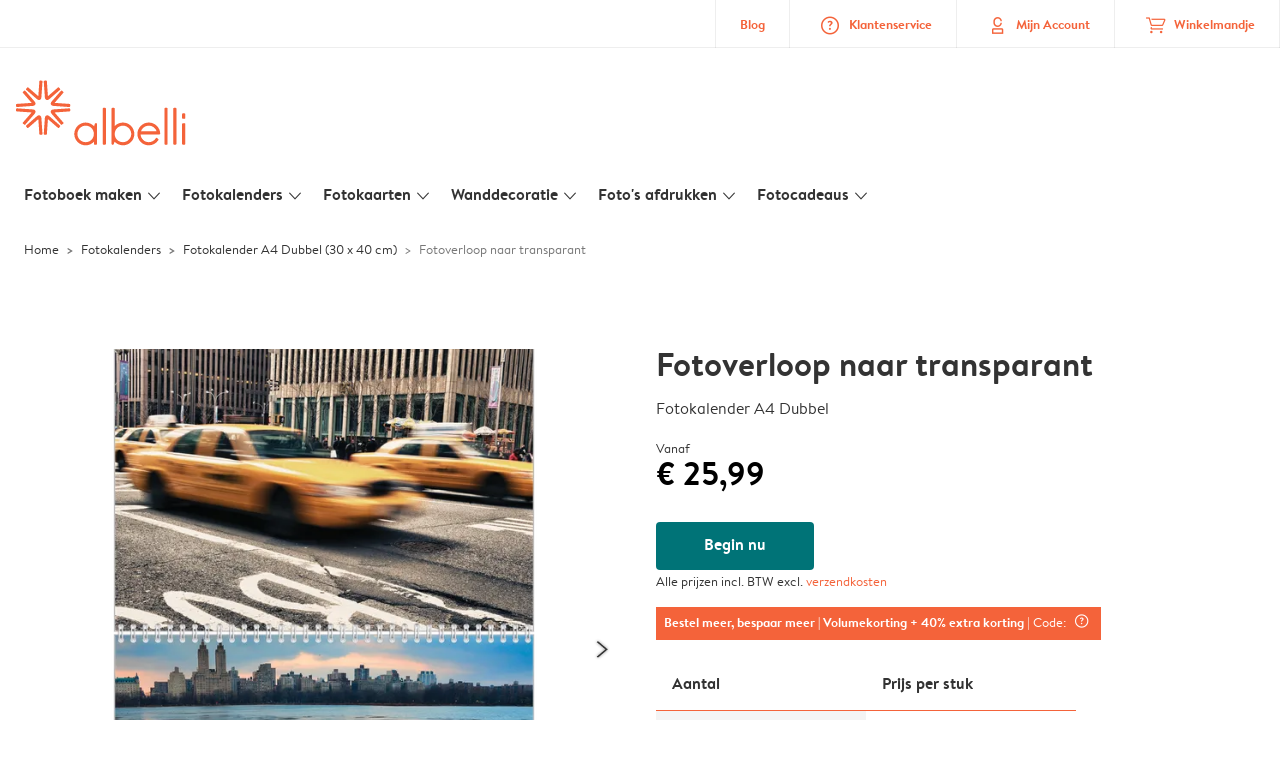

--- FILE ---
content_type: text/html; charset=UTF-8
request_url: https://www.albelli.nl/kalender-maken/fotokalender-a4-dubbel/PAP_653/C2lNLPuyaSv9UhyAOw22g0
body_size: 308761
content:

<!DOCTYPE html>
<html class="arc3-alb smooth-scroll" lang="nl-NL" prefix="og: http://ogp.me/ns# video: http://ogp.me/ns/video# ya: http://webmaster.yandex.ru/vocabularies/">
    <head >
        <script type="text/javascript">
          var merchandisingCampaignUUID = "bcaca999-7e9d-40ec-95bd-838557accd19";
          var productDisplayArticleType = "calendar";
        </script>

                    <script type="text/javascript" src="https://js-cdn.dynatrace.com/jstag/1944242a637/bf21585reu/b8b75a5160d89272_complete.js" crossorigin="anonymous"></script>
                
        <meta name="robots" content="index, follow" />
<meta name="viewport" content="width=device-width, initial-scale=1, maximum-scale=1" />
<meta name="twitter:card" content="summary" />
<meta name="description" content="Kalender maken 2026 ⭐ Maand-/jaarkalender of verjaardagskalender ⭐ Keuze uit meerdere formaten ⭐ Tevredenheid gegarandeerd! | Albelli 🧡 fotokalender maken" />
<meta name="twitter:title" content="Fotoverloop naar transparant | Jaarkalender A4-double" />
<meta name="twitter:description" content="Kalender maken 2026 ⭐ Maand-/jaarkalender of verjaardagskalender ⭐ Keuze uit meerdere formaten ⭐ Tevredenheid gegarandeerd! | Albelli 🧡 fotokalender maken" />
<meta name="p:domain_verify" content="5709ed3a59414836ae7196243e39021e" />
<meta property="og:type" content="website" />
<meta property="og:title" content="Fotoverloop naar transparant | Jaarkalender A4-double" />
<meta property="og:description" content="Kalender maken 2026 ⭐ Maand-/jaarkalender of verjaardagskalender ⭐ Keuze uit meerdere formaten ⭐ Tevredenheid gegarandeerd! | Albelli 🧡 fotokalender maken" />
<meta property="og:image" content="https://www.albelli.nl/content/default_albelli.nl.jpg" />
<meta property="og:image:secure_url" content="https://www.albelli.nl/content/default_albelli.nl.jpg" />
<meta property="twitter:image" content="https://www.albelli.nl/content/default_albelli.nl.jpg" />
<meta property="og:locale" content="nl_NL" />
<meta property="og:url" content="https://www.albelli.nl/kalender-maken/fotokalender-a4-dubbel/PAP_653/C2lNLPuyaSv9UhyAOw22g0" />
<meta property="og:site_name" content="albelli.nl" />
<meta http-equiv="X-Ua-Compatible" content="IE=edge,chrome=1" />
<meta charset="UTF-8" />


        <link rel="preconnect" href="https://arc.albelli.com">
        <link rel="dns-prefetch" href="https://arc.albelli.com">
        <link rel="preconnect" href="https://assets.adobedtm.com">
        <link rel="dns-prefetch" href="https://assets.adobedtm.com">

        <link rel="apple-touch-icon-precomposed" sizes="57x57" href="/application-icons/apple-touch-icon-57x57-alb.png" />
        <link rel="apple-touch-icon-precomposed" sizes="114x114" href="/application-icons/apple-touch-icon-114x114-alb.png" />
        <link rel="apple-touch-icon-precomposed" sizes="72x72" href="/application-icons/apple-touch-icon-72x72-alb.png" />
        <link rel="apple-touch-icon-precomposed" sizes="144x144" href="/application-icons/apple-touch-icon-144x144-alb.png" />
        <link rel="apple-touch-icon-precomposed" sizes="120x120" href="/application-icons/apple-touch-icon-120x120-alb.png" />
        <link rel="apple-touch-icon-precomposed" sizes="152x152" href="/application-icons/apple-touch-icon-152x152-alb.png" />
        <link rel="icon" type="image/png" href="/application-icons/favicon-alb.ico" sizes="32x32" />

        
        <link rel="alternate" href="https://www.albelli.nl/kalender-maken/fotokalender-a4-dubbel/PAP_653/C2lNLPuyaSv9UhyAOw22g0" hreflang="nl-nl"/>
<link rel="alternate" href="https://www.albelli.be/kalender-maken/fotokalender-a4-dubbel/PAP_653/C2lNLPuyaSv9UhyAOw22g0" hreflang="nl-be"/>
<link rel="alternate" href="https://www.posterxxl.de/fotokalender/fotokalender-a4-doppelt/PAP_653/C2lNLPuyaSv9UhyAOw22g0" hreflang="de-de"/>
<link rel="alternate" href="https://www.posterxxl.at/fotokalender/fotokalender-a4-doppelt/PAP_653/C2lNLPuyaSv9UhyAOw22g0" hreflang="de-at"/>
<link rel="alternate" href="https://www.fotoknudsen.no/fotokalender/fotokalender-a4-dobbel/PAP_653/C2lNLPuyaSv9UhyAOw22g0" hreflang="no-no"/>
<link rel="alternate" href="https://www.onskefoto.se/fotokalender/fotokalender-a3-klassisk/PAP_653/C2lNLPuyaSv9UhyAOw22g0" hreflang="sv-se"/>
<link rel="alternate" href="https://www.photobox.co.uk/personalised-calendars/a4-double/PAP_653/C2lNLPuyaSv9UhyAOw22g0" hreflang="en-gb"/>
<link rel="alternate" href="https://www.photobox.fr/calendrier-photo/a4-double/PAP_653/C2lNLPuyaSv9UhyAOw22g0" hreflang="fr-fr"/>
<link rel="alternate" href="https://www.photobox.ie/personalised-calendars/a4-double/PAP_653/C2lNLPuyaSv9UhyAOw22g0" hreflang="en-ie"/>
<link rel="alternate" href="https://www.photobox.it/calendari-personalizzati/a4-doppio/PAP_653/C2lNLPuyaSv9UhyAOw22g0" hreflang="it-it"/>
<link rel="alternate" href="https://www.photobox.dk/fotokalendere/a4-dobbelt-vaegkalender/PAP_653/C2lNLPuyaSv9UhyAOw22g0" hreflang="da-dk"/>
<link rel="alternate" href="https://www.hofmann.es/calendarios-personalizados/a4-doble/PAP_653/C2lNLPuyaSv9UhyAOw22g0" hreflang="es-es"/>
<link rel="alternate" href="https://www.hofmann.pt/calendarios-personalizados/a4-duplo/PAP_653/C2lNLPuyaSv9UhyAOw22g0" hreflang="pt-pt"/>

        

        <title>Fotoverloop naar transparant | Jaarkalender A4-double</title>
        <link rel="stylesheet" href="/assets/1885.css?v=e6b99c514e11739745a4">

        <script type="text/javascript">
                                            var tracking = {"pageIdentifier":"Product pages","pageCategory":"Calendars","pageName":"Calendars: Product Detail Page","pageSection":"Product","articleID":["PAP_653"],"pageSubCategory":"Year Calendar","theme":"Full photo transparency"};

                            
                        var env              = 'prd';
            var vendorProperties = {"vendor":1200,"locale":"nl-NL","currency":"EUR","channel":"albelli.nl","strike_through_pricing":true,"isb2b":false,"domain":"albelli.nl","country":"NL","language":"nl"};

                                                    
            // initialise tracking object if it is undefined
            if (typeof window.TC_data === 'undefined') {
			    window.TC_data = {};
		    }
        </script>

                    <link rel="stylesheet" href="/assets/4229.css?v=5c0a3af441637e5bc7a7"><link rel="stylesheet" href="/assets/492.css?v=2999ec029b6d30ef9f01"><link rel="stylesheet" href="/assets/5404.css?v=abf2f686921bf0005748"><link rel="stylesheet" href="/assets/pages/product-pages/product.css?v=19d3de25fc65ea38ec5b">
          <script src="/assets/runtime.js?v=576129c2b1ad013fce1d"></script><script src="/assets/seo/autoset-canonical.js?v=ecaf835c94b2d2f564bf"></script>
	<script type="text/javascript">
		const urlParts = window.location.pathname.split('/');

		window.TC_data['products_predesign_ids'] = [urlParts[urlParts.length - 1]];
		window.TC_data['article_id'] = ['PAP_653'];
	</script>	

        <style type="text/css">
            .arc3-grid{align-items:stretch;display:flex;flex-flow:row wrap;margin-left:auto;margin-right:auto}.arc3-grid.arc3-grid--no-outer-spacing,.arc3-grid.arc3-grid--no-spacing{padding:0}.arc3-cell{box-sizing:border-box;width:100%}.arc3-cell>picture>img{width:100%}.arc3-cell--no-top-margin{margin-top:0!important}.arc3-cell--no-bottom-margin{margin-bottom:0!important}.arc3-cell--no-margin{margin:0!important;width:100%!important}.arc3-cell--top{align-self:flex-start}.arc3-cell--middle{align-self:center}.arc3-cell--bottom{align-self:flex-end}.arc3-cell--stretch{align-self:stretch}.arc3-grid--border>.arc3-cell{border:1px solid var(--colour-borders-border-default);border-right:0;padding:16px}.arc3-grid--border>.arc3-cell:last-child{border-right:1px solid var(--colour-borders-border-default)}.arc3-grid.arc3-grid--no-spacing>.arc3-cell,.arc3-grid.arc3-gridcell--no-spacing>.arc3-cell{margin:0}.arc3-cell--order-1{order:1}.arc3-cell--order-2{order:2}.arc3-cell--order-3{order:3}.arc3-cell--order-4{order:4}.arc3-cell--order-5{order:5}.arc3-cell--order-6{order:6}.arc3-cell--order-7{order:7}.arc3-cell--order-8{order:8}.arc3-cell--order-9{order:9}.arc3-cell--order-10{order:10}.arc3-cell--order-11{order:11}.arc3-cell--order-12{order:12}@media(max-width:574px){.arc3-grid{padding:16px}.arc3-grid.arc3-grid--half-spacing{padding:8px}.arc3-cell{margin:16px;width:calc(100% - 32px)}.arc3-grid--no-spacing>.arc3-cell,.arc3-gridcell--no-spacing>.arc3-cell{width:100%}.arc3-grid--half-spacing>.arc3-cell{margin:8px;width:calc(100% - 16px)}.arc3-grid--no-spacing>.arc3-grid--half-spacing>.arc3-cell,.arc3-gridcell--no-spacing>.arc3-grid--half-spacing>.arc3-cell{width:100%}.arc3-grid--half-spacing>.arc3-grid--half-spacing>.arc3-cell{width:calc(100% - 8px)}.arc3-cell--hide-phone{display:none!important}.arc3-cell--order-1-phone.arc3-cell--order-1-phone{order:1}.arc3-cell--order-2-phone.arc3-cell--order-2-phone{order:2}.arc3-cell--order-3-phone.arc3-cell--order-3-phone{order:3}.arc3-cell--order-4-phone.arc3-cell--order-4-phone{order:4}.arc3-cell--order-5-phone.arc3-cell--order-5-phone{order:5}.arc3-cell--order-6-phone.arc3-cell--order-6-phone{order:6}.arc3-cell--order-7-phone.arc3-cell--order-7-phone{order:7}.arc3-cell--order-8-phone.arc3-cell--order-8-phone{order:8}.arc3-cell--order-9-phone.arc3-cell--order-9-phone{order:9}.arc3-cell--order-10-phone.arc3-cell--order-10-phone{order:10}.arc3-cell--order-11-phone.arc3-cell--order-11-phone{order:11}.arc3-cell--order-12-phone.arc3-cell--order-12-phone{order:12}.arc3-cell--1-col,.arc3-cell--1-col-phone.arc3-cell--1-col-phone{width:calc(25% - 32px)}.arc3-grid--no-spacing>.arc3-cell--1-col,.arc3-grid--no-spacing>.arc3-cell--1-col-phone.arc3-cell--1-col-phone,.arc3-gridcell--no-spacing>.arc3-cell--1-col,.arc3-gridcell--no-spacing>.arc3-cell--1-col-phone.arc3-cell--1-col-phone{width:25%}.arc3-grid--half-spacing>.arc3-cell--1-col,.arc3-grid--half-spacing>.arc3-cell--1-col-phone.arc3-cell--1-col-phone{width:calc(25% - 16px)}.arc3-grid--no-spacing>.arc3-grid--half-spacing>.arc3-cell--1-col,.arc3-grid--no-spacing>.arc3-grid--half-spacing>.arc3-cell--1-col-phone.arc3-cell--1-col-phone,.arc3-gridcell--no-spacing>.arc3-grid--half-spacing>.arc3-cell--1-col,.arc3-gridcell--no-spacing>.arc3-grid--half-spacing>.arc3-cell--1-col-phone.arc3-cell--1-col-phone{width:25%}.arc3-grid--half-spacing>.arc3-grid--half-spacing>.arc3-cell--1-col,.arc3-grid--half-spacing>.arc3-grid--half-spacing>.arc3-cell--1-col-phone.arc3-cell--1-col-phone{width:calc(25% - 8px)}.arc3-cell--2-col,.arc3-cell--2-col-phone.arc3-cell--2-col-phone{width:calc(50% - 32px)}.arc3-grid--no-spacing>.arc3-cell--2-col,.arc3-grid--no-spacing>.arc3-cell--2-col-phone.arc3-cell--2-col-phone,.arc3-gridcell--no-spacing>.arc3-cell--2-col,.arc3-gridcell--no-spacing>.arc3-cell--2-col-phone.arc3-cell--2-col-phone{width:50%}.arc3-grid--half-spacing>.arc3-cell--2-col,.arc3-grid--half-spacing>.arc3-cell--2-col-phone.arc3-cell--2-col-phone{width:calc(50% - 16px)}.arc3-grid--no-spacing>.arc3-grid--half-spacing>.arc3-cell--2-col,.arc3-grid--no-spacing>.arc3-grid--half-spacing>.arc3-cell--2-col-phone.arc3-cell--2-col-phone,.arc3-gridcell--no-spacing>.arc3-grid--half-spacing>.arc3-cell--2-col,.arc3-gridcell--no-spacing>.arc3-grid--half-spacing>.arc3-cell--2-col-phone.arc3-cell--2-col-phone{width:50%}.arc3-grid--half-spacing>.arc3-grid--half-spacing>.arc3-cell--2-col,.arc3-grid--half-spacing>.arc3-grid--half-spacing>.arc3-cell--2-col-phone.arc3-cell--2-col-phone{width:calc(50% - 8px)}.arc3-cell--3-col,.arc3-cell--3-col-phone.arc3-cell--3-col-phone{width:calc(75% - 32px)}.arc3-grid--no-spacing>.arc3-cell--3-col,.arc3-grid--no-spacing>.arc3-cell--3-col-phone.arc3-cell--3-col-phone,.arc3-gridcell--no-spacing>.arc3-cell--3-col,.arc3-gridcell--no-spacing>.arc3-cell--3-col-phone.arc3-cell--3-col-phone{width:75%}.arc3-grid--half-spacing>.arc3-cell--3-col,.arc3-grid--half-spacing>.arc3-cell--3-col-phone.arc3-cell--3-col-phone{width:calc(75% - 16px)}.arc3-grid--no-spacing>.arc3-grid--half-spacing>.arc3-cell--3-col,.arc3-grid--no-spacing>.arc3-grid--half-spacing>.arc3-cell--3-col-phone.arc3-cell--3-col-phone,.arc3-gridcell--no-spacing>.arc3-grid--half-spacing>.arc3-cell--3-col,.arc3-gridcell--no-spacing>.arc3-grid--half-spacing>.arc3-cell--3-col-phone.arc3-cell--3-col-phone{width:75%}.arc3-grid--half-spacing>.arc3-grid--half-spacing>.arc3-cell--3-col,.arc3-grid--half-spacing>.arc3-grid--half-spacing>.arc3-cell--3-col-phone.arc3-cell--3-col-phone{width:calc(75% - 8px)}.arc3-cell--4-col,.arc3-cell--4-col-phone.arc3-cell--4-col-phone{width:calc(100% - 32px)}.arc3-grid--no-spacing>.arc3-cell--4-col,.arc3-grid--no-spacing>.arc3-cell--4-col-phone.arc3-cell--4-col-phone,.arc3-gridcell--no-spacing>.arc3-cell--4-col,.arc3-gridcell--no-spacing>.arc3-cell--4-col-phone.arc3-cell--4-col-phone{width:100%}.arc3-grid--half-spacing>.arc3-cell--4-col,.arc3-grid--half-spacing>.arc3-cell--4-col-phone.arc3-cell--4-col-phone{width:calc(100% - 16px)}.arc3-grid--no-spacing>.arc3-grid--half-spacing>.arc3-cell--4-col,.arc3-grid--no-spacing>.arc3-grid--half-spacing>.arc3-cell--4-col-phone.arc3-cell--4-col-phone,.arc3-gridcell--no-spacing>.arc3-grid--half-spacing>.arc3-cell--4-col,.arc3-gridcell--no-spacing>.arc3-grid--half-spacing>.arc3-cell--4-col-phone.arc3-cell--4-col-phone{width:100%}.arc3-grid--half-spacing>.arc3-grid--half-spacing>.arc3-cell--4-col,.arc3-grid--half-spacing>.arc3-grid--half-spacing>.arc3-cell--4-col-phone.arc3-cell--4-col-phone{width:calc(100% - 8px)}.arc3-cell--5-col,.arc3-cell--5-col-phone.arc3-cell--5-col-phone{width:calc(100% - 32px)}.arc3-grid--no-spacing>.arc3-cell--5-col,.arc3-grid--no-spacing>.arc3-cell--5-col-phone.arc3-cell--5-col-phone,.arc3-gridcell--no-spacing>.arc3-cell--5-col,.arc3-gridcell--no-spacing>.arc3-cell--5-col-phone.arc3-cell--5-col-phone{width:100%}.arc3-grid--half-spacing>.arc3-cell--5-col,.arc3-grid--half-spacing>.arc3-cell--5-col-phone.arc3-cell--5-col-phone{width:calc(100% - 16px)}.arc3-grid--no-spacing>.arc3-grid--half-spacing>.arc3-cell--5-col,.arc3-grid--no-spacing>.arc3-grid--half-spacing>.arc3-cell--5-col-phone.arc3-cell--5-col-phone,.arc3-gridcell--no-spacing>.arc3-grid--half-spacing>.arc3-cell--5-col,.arc3-gridcell--no-spacing>.arc3-grid--half-spacing>.arc3-cell--5-col-phone.arc3-cell--5-col-phone{width:100%}.arc3-grid--half-spacing>.arc3-grid--half-spacing>.arc3-cell--5-col,.arc3-grid--half-spacing>.arc3-grid--half-spacing>.arc3-cell--5-col-phone.arc3-cell--5-col-phone{width:calc(100% - 8px)}.arc3-cell--6-col,.arc3-cell--6-col-phone.arc3-cell--6-col-phone{width:calc(100% - 32px)}.arc3-grid--no-spacing>.arc3-cell--6-col,.arc3-grid--no-spacing>.arc3-cell--6-col-phone.arc3-cell--6-col-phone,.arc3-gridcell--no-spacing>.arc3-cell--6-col,.arc3-gridcell--no-spacing>.arc3-cell--6-col-phone.arc3-cell--6-col-phone{width:100%}.arc3-grid--half-spacing>.arc3-cell--6-col,.arc3-grid--half-spacing>.arc3-cell--6-col-phone.arc3-cell--6-col-phone{width:calc(100% - 16px)}.arc3-grid--no-spacing>.arc3-grid--half-spacing>.arc3-cell--6-col,.arc3-grid--no-spacing>.arc3-grid--half-spacing>.arc3-cell--6-col-phone.arc3-cell--6-col-phone,.arc3-gridcell--no-spacing>.arc3-grid--half-spacing>.arc3-cell--6-col,.arc3-gridcell--no-spacing>.arc3-grid--half-spacing>.arc3-cell--6-col-phone.arc3-cell--6-col-phone{width:100%}.arc3-grid--half-spacing>.arc3-grid--half-spacing>.arc3-cell--6-col,.arc3-grid--half-spacing>.arc3-grid--half-spacing>.arc3-cell--6-col-phone.arc3-cell--6-col-phone{width:calc(100% - 8px)}.arc3-cell--7-col,.arc3-cell--7-col-phone.arc3-cell--7-col-phone{width:calc(100% - 32px)}.arc3-grid--no-spacing>.arc3-cell--7-col,.arc3-grid--no-spacing>.arc3-cell--7-col-phone.arc3-cell--7-col-phone,.arc3-gridcell--no-spacing>.arc3-cell--7-col,.arc3-gridcell--no-spacing>.arc3-cell--7-col-phone.arc3-cell--7-col-phone{width:100%}.arc3-grid--half-spacing>.arc3-cell--7-col,.arc3-grid--half-spacing>.arc3-cell--7-col-phone.arc3-cell--7-col-phone{width:calc(100% - 16px)}.arc3-grid--no-spacing>.arc3-grid--half-spacing>.arc3-cell--7-col,.arc3-grid--no-spacing>.arc3-grid--half-spacing>.arc3-cell--7-col-phone.arc3-cell--7-col-phone,.arc3-gridcell--no-spacing>.arc3-grid--half-spacing>.arc3-cell--7-col,.arc3-gridcell--no-spacing>.arc3-grid--half-spacing>.arc3-cell--7-col-phone.arc3-cell--7-col-phone{width:100%}.arc3-grid--half-spacing>.arc3-grid--half-spacing>.arc3-cell--7-col,.arc3-grid--half-spacing>.arc3-grid--half-spacing>.arc3-cell--7-col-phone.arc3-cell--7-col-phone{width:calc(100% - 8px)}.arc3-cell--8-col,.arc3-cell--8-col-phone.arc3-cell--8-col-phone{width:calc(100% - 32px)}.arc3-grid--no-spacing>.arc3-cell--8-col,.arc3-grid--no-spacing>.arc3-cell--8-col-phone.arc3-cell--8-col-phone,.arc3-gridcell--no-spacing>.arc3-cell--8-col,.arc3-gridcell--no-spacing>.arc3-cell--8-col-phone.arc3-cell--8-col-phone{width:100%}.arc3-grid--half-spacing>.arc3-cell--8-col,.arc3-grid--half-spacing>.arc3-cell--8-col-phone.arc3-cell--8-col-phone{width:calc(100% - 16px)}.arc3-grid--no-spacing>.arc3-grid--half-spacing>.arc3-cell--8-col,.arc3-grid--no-spacing>.arc3-grid--half-spacing>.arc3-cell--8-col-phone.arc3-cell--8-col-phone,.arc3-gridcell--no-spacing>.arc3-grid--half-spacing>.arc3-cell--8-col,.arc3-gridcell--no-spacing>.arc3-grid--half-spacing>.arc3-cell--8-col-phone.arc3-cell--8-col-phone{width:100%}.arc3-grid--half-spacing>.arc3-grid--half-spacing>.arc3-cell--8-col,.arc3-grid--half-spacing>.arc3-grid--half-spacing>.arc3-cell--8-col-phone.arc3-cell--8-col-phone{width:calc(100% - 8px)}.arc3-cell--9-col,.arc3-cell--9-col-phone.arc3-cell--9-col-phone{width:calc(100% - 32px)}.arc3-grid--no-spacing>.arc3-cell--9-col,.arc3-grid--no-spacing>.arc3-cell--9-col-phone.arc3-cell--9-col-phone,.arc3-gridcell--no-spacing>.arc3-cell--9-col,.arc3-gridcell--no-spacing>.arc3-cell--9-col-phone.arc3-cell--9-col-phone{width:100%}.arc3-grid--half-spacing>.arc3-cell--9-col,.arc3-grid--half-spacing>.arc3-cell--9-col-phone.arc3-cell--9-col-phone{width:calc(100% - 16px)}.arc3-grid--no-spacing>.arc3-grid--half-spacing>.arc3-cell--9-col,.arc3-grid--no-spacing>.arc3-grid--half-spacing>.arc3-cell--9-col-phone.arc3-cell--9-col-phone,.arc3-gridcell--no-spacing>.arc3-grid--half-spacing>.arc3-cell--9-col,.arc3-gridcell--no-spacing>.arc3-grid--half-spacing>.arc3-cell--9-col-phone.arc3-cell--9-col-phone{width:100%}.arc3-grid--half-spacing>.arc3-grid--half-spacing>.arc3-cell--9-col,.arc3-grid--half-spacing>.arc3-grid--half-spacing>.arc3-cell--9-col-phone.arc3-cell--9-col-phone{width:calc(100% - 8px)}.arc3-cell--10-col,.arc3-cell--10-col-phone.arc3-cell--10-col-phone{width:calc(100% - 32px)}.arc3-grid--no-spacing>.arc3-cell--10-col,.arc3-grid--no-spacing>.arc3-cell--10-col-phone.arc3-cell--10-col-phone,.arc3-gridcell--no-spacing>.arc3-cell--10-col,.arc3-gridcell--no-spacing>.arc3-cell--10-col-phone.arc3-cell--10-col-phone{width:100%}.arc3-grid--half-spacing>.arc3-cell--10-col,.arc3-grid--half-spacing>.arc3-cell--10-col-phone.arc3-cell--10-col-phone{width:calc(100% - 16px)}.arc3-grid--no-spacing>.arc3-grid--half-spacing>.arc3-cell--10-col,.arc3-grid--no-spacing>.arc3-grid--half-spacing>.arc3-cell--10-col-phone.arc3-cell--10-col-phone,.arc3-gridcell--no-spacing>.arc3-grid--half-spacing>.arc3-cell--10-col,.arc3-gridcell--no-spacing>.arc3-grid--half-spacing>.arc3-cell--10-col-phone.arc3-cell--10-col-phone{width:100%}.arc3-grid--half-spacing>.arc3-grid--half-spacing>.arc3-cell--10-col,.arc3-grid--half-spacing>.arc3-grid--half-spacing>.arc3-cell--10-col-phone.arc3-cell--10-col-phone{width:calc(100% - 8px)}.arc3-cell--11-col,.arc3-cell--11-col-phone.arc3-cell--11-col-phone{width:calc(100% - 32px)}.arc3-grid--no-spacing>.arc3-cell--11-col,.arc3-grid--no-spacing>.arc3-cell--11-col-phone.arc3-cell--11-col-phone,.arc3-gridcell--no-spacing>.arc3-cell--11-col,.arc3-gridcell--no-spacing>.arc3-cell--11-col-phone.arc3-cell--11-col-phone{width:100%}.arc3-grid--half-spacing>.arc3-cell--11-col,.arc3-grid--half-spacing>.arc3-cell--11-col-phone.arc3-cell--11-col-phone{width:calc(100% - 16px)}.arc3-grid--no-spacing>.arc3-grid--half-spacing>.arc3-cell--11-col,.arc3-grid--no-spacing>.arc3-grid--half-spacing>.arc3-cell--11-col-phone.arc3-cell--11-col-phone,.arc3-gridcell--no-spacing>.arc3-grid--half-spacing>.arc3-cell--11-col,.arc3-gridcell--no-spacing>.arc3-grid--half-spacing>.arc3-cell--11-col-phone.arc3-cell--11-col-phone{width:100%}.arc3-grid--half-spacing>.arc3-grid--half-spacing>.arc3-cell--11-col,.arc3-grid--half-spacing>.arc3-grid--half-spacing>.arc3-cell--11-col-phone.arc3-cell--11-col-phone{width:calc(100% - 8px)}.arc3-cell--12-col,.arc3-cell--12-col-phone.arc3-cell--12-col-phone{width:calc(100% - 32px)}.arc3-grid--no-spacing>.arc3-cell--12-col,.arc3-grid--no-spacing>.arc3-cell--12-col-phone.arc3-cell--12-col-phone,.arc3-gridcell--no-spacing>.arc3-cell--12-col,.arc3-gridcell--no-spacing>.arc3-cell--12-col-phone.arc3-cell--12-col-phone{width:100%}.arc3-grid--half-spacing>.arc3-cell--12-col,.arc3-grid--half-spacing>.arc3-cell--12-col-phone.arc3-cell--12-col-phone{width:calc(100% - 16px)}.arc3-grid--no-spacing>.arc3-grid--half-spacing>.arc3-cell--12-col,.arc3-grid--no-spacing>.arc3-grid--half-spacing>.arc3-cell--12-col-phone.arc3-cell--12-col-phone,.arc3-gridcell--no-spacing>.arc3-grid--half-spacing>.arc3-cell--12-col,.arc3-gridcell--no-spacing>.arc3-grid--half-spacing>.arc3-cell--12-col-phone.arc3-cell--12-col-phone{width:100%}.arc3-grid--half-spacing>.arc3-grid--half-spacing>.arc3-cell--12-col,.arc3-grid--half-spacing>.arc3-grid--half-spacing>.arc3-cell--12-col-phone.arc3-cell--12-col-phone{width:calc(100% - 8px)}.arc3-cell--1-offset,.arc3-cell--1-offset-phone.arc3-cell--1-offset-phone{margin-left:calc(25% + 16px)}.arc3-grid.arc3-grid--no-spacing>.arc3-cell--1-offset,.arc3-grid.arc3-grid--no-spacing>.arc3-cell--1-offset-phone.arc3-cell--1-offset-phone,.arc3-grid.arc3-gridcell--no-spacing>.arc3-cell--1-offset,.arc3-grid.arc3-gridcell--no-spacing>.arc3-cell--1-offset-phone.arc3-cell--1-offset-phone{margin-left:25%}.arc3-grid--half-spacing>.arc3-cell--1-offset,.arc3-grid--half-spacing>.arc3-cell--1-offset-phone.arc3-cell--1-offset-phone,.arc3-grid.arc3-grid--half-spacing>.arc3-cell--1-offset,.arc3-grid.arc3-grid--half-spacing>.arc3-cell--1-offset-phone.arc3-cell--1-offset-phone{margin-left:calc(25% + 8px)}.arc3-grid.arc3-grid--no-spacing>.arc3-grid--half-spacing>.arc3-cell--1-offset,.arc3-grid.arc3-grid--no-spacing>.arc3-grid--half-spacing>.arc3-cell--1-offset-phone.arc3-cell--1-offset-phone,.arc3-grid.arc3-gridcell--no-spacing>.arc3-grid--half-spacing>.arc3-cell--1-offset,.arc3-grid.arc3-gridcell--no-spacing>.arc3-grid--half-spacing>.arc3-cell--1-offset-phone.arc3-cell--1-offset-phone{margin-left:25%}.arc3-grid.arc3-grid--half-spacing>.arc3-grid--half-spacing>.arc3-cell--1-offset,.arc3-grid.arc3-grid--half-spacing>.arc3-grid--half-spacing>.arc3-cell--1-offset-phone.arc3-cell--1-offset-phone{margin-left:calc(25% + 4px)}.arc3-cell--2-offset,.arc3-cell--2-offset-phone.arc3-cell--2-offset-phone{margin-left:calc(50% + 16px)}.arc3-grid.arc3-grid--no-spacing>.arc3-cell--2-offset,.arc3-grid.arc3-grid--no-spacing>.arc3-cell--2-offset-phone.arc3-cell--2-offset-phone,.arc3-grid.arc3-gridcell--no-spacing>.arc3-cell--2-offset,.arc3-grid.arc3-gridcell--no-spacing>.arc3-cell--2-offset-phone.arc3-cell--2-offset-phone{margin-left:50%}.arc3-grid--half-spacing>.arc3-cell--2-offset,.arc3-grid--half-spacing>.arc3-cell--2-offset-phone.arc3-cell--2-offset-phone,.arc3-grid.arc3-grid--half-spacing>.arc3-cell--2-offset,.arc3-grid.arc3-grid--half-spacing>.arc3-cell--2-offset-phone.arc3-cell--2-offset-phone{margin-left:calc(50% + 8px)}.arc3-grid.arc3-grid--no-spacing>.arc3-grid--half-spacing>.arc3-cell--2-offset,.arc3-grid.arc3-grid--no-spacing>.arc3-grid--half-spacing>.arc3-cell--2-offset-phone.arc3-cell--2-offset-phone,.arc3-grid.arc3-gridcell--no-spacing>.arc3-grid--half-spacing>.arc3-cell--2-offset,.arc3-grid.arc3-gridcell--no-spacing>.arc3-grid--half-spacing>.arc3-cell--2-offset-phone.arc3-cell--2-offset-phone{margin-left:50%}.arc3-grid.arc3-grid--half-spacing>.arc3-grid--half-spacing>.arc3-cell--2-offset,.arc3-grid.arc3-grid--half-spacing>.arc3-grid--half-spacing>.arc3-cell--2-offset-phone.arc3-cell--2-offset-phone{margin-left:calc(50% + 4px)}.arc3-cell--3-offset,.arc3-cell--3-offset-phone.arc3-cell--3-offset-phone{margin-left:calc(75% + 16px)}.arc3-grid.arc3-grid--no-spacing>.arc3-cell--3-offset,.arc3-grid.arc3-grid--no-spacing>.arc3-cell--3-offset-phone.arc3-cell--3-offset-phone,.arc3-grid.arc3-gridcell--no-spacing>.arc3-cell--3-offset,.arc3-grid.arc3-gridcell--no-spacing>.arc3-cell--3-offset-phone.arc3-cell--3-offset-phone{margin-left:75%}.arc3-grid--half-spacing>.arc3-cell--3-offset,.arc3-grid--half-spacing>.arc3-cell--3-offset-phone.arc3-cell--3-offset-phone,.arc3-grid.arc3-grid--half-spacing>.arc3-cell--3-offset,.arc3-grid.arc3-grid--half-spacing>.arc3-cell--3-offset-phone.arc3-cell--3-offset-phone{margin-left:calc(75% + 8px)}.arc3-grid.arc3-grid--no-spacing>.arc3-grid--half-spacing>.arc3-cell--3-offset,.arc3-grid.arc3-grid--no-spacing>.arc3-grid--half-spacing>.arc3-cell--3-offset-phone.arc3-cell--3-offset-phone,.arc3-grid.arc3-gridcell--no-spacing>.arc3-grid--half-spacing>.arc3-cell--3-offset,.arc3-grid.arc3-gridcell--no-spacing>.arc3-grid--half-spacing>.arc3-cell--3-offset-phone.arc3-cell--3-offset-phone{margin-left:75%}.arc3-grid.arc3-grid--half-spacing>.arc3-grid--half-spacing>.arc3-cell--3-offset,.arc3-grid.arc3-grid--half-spacing>.arc3-grid--half-spacing>.arc3-cell--3-offset-phone.arc3-cell--3-offset-phone{margin-left:calc(75% + 4px)}.arc3-grid--border>.arc3-cell{border:0;border-bottom:1px solid var(--colour-borders-border-default)}.arc3-grid--border>.arc3-cell:first-child{border-top:1px solid var(--colour-borders-border-default)}.arc3-grid--border>.arc3-cell:last-child{border-right:0}}@media(min-width:575px)and (max-width:1023px){.arc3-grid{padding:16px}.arc3-grid.arc3-grid--half-spacing{padding:8px}.arc3-grid.--mobile-only-outer-gutter{margin-left:-8px;margin-right:-8px}.arc3-cell{margin:16px;width:calc(33.33333% - 32px)}.arc3-grid--no-spacing>.arc3-cell,.arc3-gridcell--no-spacing>.arc3-cell{width:33.3333333333%}.arc3-grid--half-spacing>.arc3-cell{margin:8px;width:calc(33.33333% - 16px)}.arc3-grid--no-spacing>.arc3-grid--half-spacing>.arc3-cell,.arc3-gridcell--no-spacing>.arc3-grid--half-spacing>.arc3-cell{width:33.3333333333%}.arc3-grid--half-spacing>.arc3-grid--half-spacing>.arc3-cell{width:calc(33.33333% - 8px)}.arc3-cell--hide-tablet{display:none!important}.arc3-cell--order-1-tablet.arc3-cell--order-1-tablet{order:1}.arc3-cell--order-2-tablet.arc3-cell--order-2-tablet{order:2}.arc3-cell--order-3-tablet.arc3-cell--order-3-tablet{order:3}.arc3-cell--order-4-tablet.arc3-cell--order-4-tablet{order:4}.arc3-cell--order-5-tablet.arc3-cell--order-5-tablet{order:5}.arc3-cell--order-6-tablet.arc3-cell--order-6-tablet{order:6}.arc3-cell--order-7-tablet.arc3-cell--order-7-tablet{order:7}.arc3-cell--order-8-tablet.arc3-cell--order-8-tablet{order:8}.arc3-cell--order-9-tablet.arc3-cell--order-9-tablet{order:9}.arc3-cell--order-10-tablet.arc3-cell--order-10-tablet{order:10}.arc3-cell--order-11-tablet.arc3-cell--order-11-tablet{order:11}.arc3-cell--order-12-tablet.arc3-cell--order-12-tablet{order:12}.arc3-cell--1-col,.arc3-cell--1-col-tablet.arc3-cell--1-col-tablet{width:calc(8.33333% - 32px)}.arc3-grid--no-spacing>.arc3-cell--1-col,.arc3-grid--no-spacing>.arc3-cell--1-col-tablet.arc3-cell--1-col-tablet,.arc3-gridcell--no-spacing>.arc3-cell--1-col,.arc3-gridcell--no-spacing>.arc3-cell--1-col-tablet.arc3-cell--1-col-tablet{width:8.3333333333%}.arc3-grid--half-spacing>.arc3-cell--1-col,.arc3-grid--half-spacing>.arc3-cell--1-col-tablet.arc3-cell--1-col-tablet{width:calc(8.33333% - 16px)}.arc3-grid--no-spacing>.arc3-grid--half-spacing>.arc3-cell--1-col,.arc3-grid--no-spacing>.arc3-grid--half-spacing>.arc3-cell--1-col-tablet.arc3-cell--1-col-tablet,.arc3-gridcell--no-spacing>.arc3-grid--half-spacing>.arc3-cell--1-col,.arc3-gridcell--no-spacing>.arc3-grid--half-spacing>.arc3-cell--1-col-tablet.arc3-cell--1-col-tablet{width:8.3333333333%}.arc3-grid--half-spacing>.arc3-grid--half-spacing>.arc3-cell--1-col,.arc3-grid--half-spacing>.arc3-grid--half-spacing>.arc3-cell--1-col-tablet.arc3-cell--1-col-tablet{width:calc(8.33333% - 8px)}.arc3-cell--2-col,.arc3-cell--2-col-tablet.arc3-cell--2-col-tablet{width:calc(16.66667% - 32px)}.arc3-grid--no-spacing>.arc3-cell--2-col,.arc3-grid--no-spacing>.arc3-cell--2-col-tablet.arc3-cell--2-col-tablet,.arc3-gridcell--no-spacing>.arc3-cell--2-col,.arc3-gridcell--no-spacing>.arc3-cell--2-col-tablet.arc3-cell--2-col-tablet{width:16.6666666667%}.arc3-grid--half-spacing>.arc3-cell--2-col,.arc3-grid--half-spacing>.arc3-cell--2-col-tablet.arc3-cell--2-col-tablet{width:calc(16.66667% - 16px)}.arc3-grid--no-spacing>.arc3-grid--half-spacing>.arc3-cell--2-col,.arc3-grid--no-spacing>.arc3-grid--half-spacing>.arc3-cell--2-col-tablet.arc3-cell--2-col-tablet,.arc3-gridcell--no-spacing>.arc3-grid--half-spacing>.arc3-cell--2-col,.arc3-gridcell--no-spacing>.arc3-grid--half-spacing>.arc3-cell--2-col-tablet.arc3-cell--2-col-tablet{width:16.6666666667%}.arc3-grid--half-spacing>.arc3-grid--half-spacing>.arc3-cell--2-col,.arc3-grid--half-spacing>.arc3-grid--half-spacing>.arc3-cell--2-col-tablet.arc3-cell--2-col-tablet{width:calc(16.66667% - 8px)}.arc3-cell--3-col,.arc3-cell--3-col-tablet.arc3-cell--3-col-tablet{width:calc(25% - 32px)}.arc3-grid--no-spacing>.arc3-cell--3-col,.arc3-grid--no-spacing>.arc3-cell--3-col-tablet.arc3-cell--3-col-tablet,.arc3-gridcell--no-spacing>.arc3-cell--3-col,.arc3-gridcell--no-spacing>.arc3-cell--3-col-tablet.arc3-cell--3-col-tablet{width:25%}.arc3-grid--half-spacing>.arc3-cell--3-col,.arc3-grid--half-spacing>.arc3-cell--3-col-tablet.arc3-cell--3-col-tablet{width:calc(25% - 16px)}.arc3-grid--no-spacing>.arc3-grid--half-spacing>.arc3-cell--3-col,.arc3-grid--no-spacing>.arc3-grid--half-spacing>.arc3-cell--3-col-tablet.arc3-cell--3-col-tablet,.arc3-gridcell--no-spacing>.arc3-grid--half-spacing>.arc3-cell--3-col,.arc3-gridcell--no-spacing>.arc3-grid--half-spacing>.arc3-cell--3-col-tablet.arc3-cell--3-col-tablet{width:25%}.arc3-grid--half-spacing>.arc3-grid--half-spacing>.arc3-cell--3-col,.arc3-grid--half-spacing>.arc3-grid--half-spacing>.arc3-cell--3-col-tablet.arc3-cell--3-col-tablet{width:calc(25% - 8px)}.arc3-cell--4-col,.arc3-cell--4-col-tablet.arc3-cell--4-col-tablet{width:calc(33.33333% - 32px)}.arc3-grid--no-spacing>.arc3-cell--4-col,.arc3-grid--no-spacing>.arc3-cell--4-col-tablet.arc3-cell--4-col-tablet,.arc3-gridcell--no-spacing>.arc3-cell--4-col,.arc3-gridcell--no-spacing>.arc3-cell--4-col-tablet.arc3-cell--4-col-tablet{width:33.3333333333%}.arc3-grid--half-spacing>.arc3-cell--4-col,.arc3-grid--half-spacing>.arc3-cell--4-col-tablet.arc3-cell--4-col-tablet{width:calc(33.33333% - 16px)}.arc3-grid--no-spacing>.arc3-grid--half-spacing>.arc3-cell--4-col,.arc3-grid--no-spacing>.arc3-grid--half-spacing>.arc3-cell--4-col-tablet.arc3-cell--4-col-tablet,.arc3-gridcell--no-spacing>.arc3-grid--half-spacing>.arc3-cell--4-col,.arc3-gridcell--no-spacing>.arc3-grid--half-spacing>.arc3-cell--4-col-tablet.arc3-cell--4-col-tablet{width:33.3333333333%}.arc3-grid--half-spacing>.arc3-grid--half-spacing>.arc3-cell--4-col,.arc3-grid--half-spacing>.arc3-grid--half-spacing>.arc3-cell--4-col-tablet.arc3-cell--4-col-tablet{width:calc(33.33333% - 8px)}.arc3-cell--5-col,.arc3-cell--5-col-tablet.arc3-cell--5-col-tablet{width:calc(41.66667% - 32px)}.arc3-grid--no-spacing>.arc3-cell--5-col,.arc3-grid--no-spacing>.arc3-cell--5-col-tablet.arc3-cell--5-col-tablet,.arc3-gridcell--no-spacing>.arc3-cell--5-col,.arc3-gridcell--no-spacing>.arc3-cell--5-col-tablet.arc3-cell--5-col-tablet{width:41.6666666667%}.arc3-grid--half-spacing>.arc3-cell--5-col,.arc3-grid--half-spacing>.arc3-cell--5-col-tablet.arc3-cell--5-col-tablet{width:calc(41.66667% - 16px)}.arc3-grid--no-spacing>.arc3-grid--half-spacing>.arc3-cell--5-col,.arc3-grid--no-spacing>.arc3-grid--half-spacing>.arc3-cell--5-col-tablet.arc3-cell--5-col-tablet,.arc3-gridcell--no-spacing>.arc3-grid--half-spacing>.arc3-cell--5-col,.arc3-gridcell--no-spacing>.arc3-grid--half-spacing>.arc3-cell--5-col-tablet.arc3-cell--5-col-tablet{width:41.6666666667%}.arc3-grid--half-spacing>.arc3-grid--half-spacing>.arc3-cell--5-col,.arc3-grid--half-spacing>.arc3-grid--half-spacing>.arc3-cell--5-col-tablet.arc3-cell--5-col-tablet{width:calc(41.66667% - 8px)}.arc3-cell--6-col,.arc3-cell--6-col-tablet.arc3-cell--6-col-tablet{width:calc(50% - 32px)}.arc3-grid--no-spacing>.arc3-cell--6-col,.arc3-grid--no-spacing>.arc3-cell--6-col-tablet.arc3-cell--6-col-tablet,.arc3-gridcell--no-spacing>.arc3-cell--6-col,.arc3-gridcell--no-spacing>.arc3-cell--6-col-tablet.arc3-cell--6-col-tablet{width:50%}.arc3-grid--half-spacing>.arc3-cell--6-col,.arc3-grid--half-spacing>.arc3-cell--6-col-tablet.arc3-cell--6-col-tablet{width:calc(50% - 16px)}.arc3-grid--no-spacing>.arc3-grid--half-spacing>.arc3-cell--6-col,.arc3-grid--no-spacing>.arc3-grid--half-spacing>.arc3-cell--6-col-tablet.arc3-cell--6-col-tablet,.arc3-gridcell--no-spacing>.arc3-grid--half-spacing>.arc3-cell--6-col,.arc3-gridcell--no-spacing>.arc3-grid--half-spacing>.arc3-cell--6-col-tablet.arc3-cell--6-col-tablet{width:50%}.arc3-grid--half-spacing>.arc3-grid--half-spacing>.arc3-cell--6-col,.arc3-grid--half-spacing>.arc3-grid--half-spacing>.arc3-cell--6-col-tablet.arc3-cell--6-col-tablet{width:calc(50% - 8px)}.arc3-cell--7-col,.arc3-cell--7-col-tablet.arc3-cell--7-col-tablet{width:calc(58.33333% - 32px)}.arc3-grid--no-spacing>.arc3-cell--7-col,.arc3-grid--no-spacing>.arc3-cell--7-col-tablet.arc3-cell--7-col-tablet,.arc3-gridcell--no-spacing>.arc3-cell--7-col,.arc3-gridcell--no-spacing>.arc3-cell--7-col-tablet.arc3-cell--7-col-tablet{width:58.3333333333%}.arc3-grid--half-spacing>.arc3-cell--7-col,.arc3-grid--half-spacing>.arc3-cell--7-col-tablet.arc3-cell--7-col-tablet{width:calc(58.33333% - 16px)}.arc3-grid--no-spacing>.arc3-grid--half-spacing>.arc3-cell--7-col,.arc3-grid--no-spacing>.arc3-grid--half-spacing>.arc3-cell--7-col-tablet.arc3-cell--7-col-tablet,.arc3-gridcell--no-spacing>.arc3-grid--half-spacing>.arc3-cell--7-col,.arc3-gridcell--no-spacing>.arc3-grid--half-spacing>.arc3-cell--7-col-tablet.arc3-cell--7-col-tablet{width:58.3333333333%}.arc3-grid--half-spacing>.arc3-grid--half-spacing>.arc3-cell--7-col,.arc3-grid--half-spacing>.arc3-grid--half-spacing>.arc3-cell--7-col-tablet.arc3-cell--7-col-tablet{width:calc(58.33333% - 8px)}.arc3-cell--8-col,.arc3-cell--8-col-tablet.arc3-cell--8-col-tablet{width:calc(66.66667% - 32px)}.arc3-grid--no-spacing>.arc3-cell--8-col,.arc3-grid--no-spacing>.arc3-cell--8-col-tablet.arc3-cell--8-col-tablet,.arc3-gridcell--no-spacing>.arc3-cell--8-col,.arc3-gridcell--no-spacing>.arc3-cell--8-col-tablet.arc3-cell--8-col-tablet{width:66.6666666667%}.arc3-grid--half-spacing>.arc3-cell--8-col,.arc3-grid--half-spacing>.arc3-cell--8-col-tablet.arc3-cell--8-col-tablet{width:calc(66.66667% - 16px)}.arc3-grid--no-spacing>.arc3-grid--half-spacing>.arc3-cell--8-col,.arc3-grid--no-spacing>.arc3-grid--half-spacing>.arc3-cell--8-col-tablet.arc3-cell--8-col-tablet,.arc3-gridcell--no-spacing>.arc3-grid--half-spacing>.arc3-cell--8-col,.arc3-gridcell--no-spacing>.arc3-grid--half-spacing>.arc3-cell--8-col-tablet.arc3-cell--8-col-tablet{width:66.6666666667%}.arc3-grid--half-spacing>.arc3-grid--half-spacing>.arc3-cell--8-col,.arc3-grid--half-spacing>.arc3-grid--half-spacing>.arc3-cell--8-col-tablet.arc3-cell--8-col-tablet{width:calc(66.66667% - 8px)}.arc3-cell--9-col,.arc3-cell--9-col-tablet.arc3-cell--9-col-tablet{width:calc(75% - 32px)}.arc3-grid--no-spacing>.arc3-cell--9-col,.arc3-grid--no-spacing>.arc3-cell--9-col-tablet.arc3-cell--9-col-tablet,.arc3-gridcell--no-spacing>.arc3-cell--9-col,.arc3-gridcell--no-spacing>.arc3-cell--9-col-tablet.arc3-cell--9-col-tablet{width:75%}.arc3-grid--half-spacing>.arc3-cell--9-col,.arc3-grid--half-spacing>.arc3-cell--9-col-tablet.arc3-cell--9-col-tablet{width:calc(75% - 16px)}.arc3-grid--no-spacing>.arc3-grid--half-spacing>.arc3-cell--9-col,.arc3-grid--no-spacing>.arc3-grid--half-spacing>.arc3-cell--9-col-tablet.arc3-cell--9-col-tablet,.arc3-gridcell--no-spacing>.arc3-grid--half-spacing>.arc3-cell--9-col,.arc3-gridcell--no-spacing>.arc3-grid--half-spacing>.arc3-cell--9-col-tablet.arc3-cell--9-col-tablet{width:75%}.arc3-grid--half-spacing>.arc3-grid--half-spacing>.arc3-cell--9-col,.arc3-grid--half-spacing>.arc3-grid--half-spacing>.arc3-cell--9-col-tablet.arc3-cell--9-col-tablet{width:calc(75% - 8px)}.arc3-cell--10-col,.arc3-cell--10-col-tablet.arc3-cell--10-col-tablet{width:calc(83.33333% - 32px)}.arc3-grid--no-spacing>.arc3-cell--10-col,.arc3-grid--no-spacing>.arc3-cell--10-col-tablet.arc3-cell--10-col-tablet,.arc3-gridcell--no-spacing>.arc3-cell--10-col,.arc3-gridcell--no-spacing>.arc3-cell--10-col-tablet.arc3-cell--10-col-tablet{width:83.3333333333%}.arc3-grid--half-spacing>.arc3-cell--10-col,.arc3-grid--half-spacing>.arc3-cell--10-col-tablet.arc3-cell--10-col-tablet{width:calc(83.33333% - 16px)}.arc3-grid--no-spacing>.arc3-grid--half-spacing>.arc3-cell--10-col,.arc3-grid--no-spacing>.arc3-grid--half-spacing>.arc3-cell--10-col-tablet.arc3-cell--10-col-tablet,.arc3-gridcell--no-spacing>.arc3-grid--half-spacing>.arc3-cell--10-col,.arc3-gridcell--no-spacing>.arc3-grid--half-spacing>.arc3-cell--10-col-tablet.arc3-cell--10-col-tablet{width:83.3333333333%}.arc3-grid--half-spacing>.arc3-grid--half-spacing>.arc3-cell--10-col,.arc3-grid--half-spacing>.arc3-grid--half-spacing>.arc3-cell--10-col-tablet.arc3-cell--10-col-tablet{width:calc(83.33333% - 8px)}.arc3-cell--11-col,.arc3-cell--11-col-tablet.arc3-cell--11-col-tablet{width:calc(91.66667% - 32px)}.arc3-grid--no-spacing>.arc3-cell--11-col,.arc3-grid--no-spacing>.arc3-cell--11-col-tablet.arc3-cell--11-col-tablet,.arc3-gridcell--no-spacing>.arc3-cell--11-col,.arc3-gridcell--no-spacing>.arc3-cell--11-col-tablet.arc3-cell--11-col-tablet{width:91.6666666667%}.arc3-grid--half-spacing>.arc3-cell--11-col,.arc3-grid--half-spacing>.arc3-cell--11-col-tablet.arc3-cell--11-col-tablet{width:calc(91.66667% - 16px)}.arc3-grid--no-spacing>.arc3-grid--half-spacing>.arc3-cell--11-col,.arc3-grid--no-spacing>.arc3-grid--half-spacing>.arc3-cell--11-col-tablet.arc3-cell--11-col-tablet,.arc3-gridcell--no-spacing>.arc3-grid--half-spacing>.arc3-cell--11-col,.arc3-gridcell--no-spacing>.arc3-grid--half-spacing>.arc3-cell--11-col-tablet.arc3-cell--11-col-tablet{width:91.6666666667%}.arc3-grid--half-spacing>.arc3-grid--half-spacing>.arc3-cell--11-col,.arc3-grid--half-spacing>.arc3-grid--half-spacing>.arc3-cell--11-col-tablet.arc3-cell--11-col-tablet{width:calc(91.66667% - 8px)}.arc3-cell--12-col,.arc3-cell--12-col-tablet.arc3-cell--12-col-tablet{width:calc(100% - 32px)}.arc3-grid--no-spacing>.arc3-cell--12-col,.arc3-grid--no-spacing>.arc3-cell--12-col-tablet.arc3-cell--12-col-tablet,.arc3-gridcell--no-spacing>.arc3-cell--12-col,.arc3-gridcell--no-spacing>.arc3-cell--12-col-tablet.arc3-cell--12-col-tablet{width:100%}.arc3-grid--half-spacing>.arc3-cell--12-col,.arc3-grid--half-spacing>.arc3-cell--12-col-tablet.arc3-cell--12-col-tablet{width:calc(100% - 16px)}.arc3-grid--no-spacing>.arc3-grid--half-spacing>.arc3-cell--12-col,.arc3-grid--no-spacing>.arc3-grid--half-spacing>.arc3-cell--12-col-tablet.arc3-cell--12-col-tablet,.arc3-gridcell--no-spacing>.arc3-grid--half-spacing>.arc3-cell--12-col,.arc3-gridcell--no-spacing>.arc3-grid--half-spacing>.arc3-cell--12-col-tablet.arc3-cell--12-col-tablet{width:100%}.arc3-grid--half-spacing>.arc3-grid--half-spacing>.arc3-cell--12-col,.arc3-grid--half-spacing>.arc3-grid--half-spacing>.arc3-cell--12-col-tablet.arc3-cell--12-col-tablet{width:calc(100% - 8px)}.arc3-cell--1-offset,.arc3-cell--1-offset-tablet.arc3-cell--1-offset-tablet{margin-left:calc(8.33333% + 16px)}.arc3-grid.arc3-grid--no-spacing>.arc3-cell--1-offset,.arc3-grid.arc3-grid--no-spacing>.arc3-cell--1-offset-tablet.arc3-cell--1-offset-tablet,.arc3-grid.arc3-gridcell--no-spacing>.arc3-cell--1-offset,.arc3-grid.arc3-gridcell--no-spacing>.arc3-cell--1-offset-tablet.arc3-cell--1-offset-tablet{margin-left:8.3333333333%}.arc3-grid--half-spacing>.arc3-cell--1-offset,.arc3-grid--half-spacing>.arc3-cell--1-offset-tablet.arc3-cell--1-offset-tablet,.arc3-grid.arc3-grid--half-spacing>.arc3-cell--1-offset,.arc3-grid.arc3-grid--half-spacing>.arc3-cell--1-offset-tablet.arc3-cell--1-offset-tablet{margin-left:calc(8.33333% + 8px)}.arc3-grid.arc3-grid--no-spacing>.arc3-grid--half-spacing>.arc3-cell--1-offset,.arc3-grid.arc3-grid--no-spacing>.arc3-grid--half-spacing>.arc3-cell--1-offset-tablet.arc3-cell--1-offset-tablet,.arc3-grid.arc3-gridcell--no-spacing>.arc3-grid--half-spacing>.arc3-cell--1-offset,.arc3-grid.arc3-gridcell--no-spacing>.arc3-grid--half-spacing>.arc3-cell--1-offset-tablet.arc3-cell--1-offset-tablet{margin-left:8.3333333333%}.arc3-grid.arc3-grid--half-spacing>.arc3-grid--half-spacing>.arc3-cell--1-offset,.arc3-grid.arc3-grid--half-spacing>.arc3-grid--half-spacing>.arc3-cell--1-offset-tablet.arc3-cell--1-offset-tablet{margin-left:calc(8.33333% + 4px)}.arc3-cell--2-offset,.arc3-cell--2-offset-tablet.arc3-cell--2-offset-tablet{margin-left:calc(16.66667% + 16px)}.arc3-grid.arc3-grid--no-spacing>.arc3-cell--2-offset,.arc3-grid.arc3-grid--no-spacing>.arc3-cell--2-offset-tablet.arc3-cell--2-offset-tablet,.arc3-grid.arc3-gridcell--no-spacing>.arc3-cell--2-offset,.arc3-grid.arc3-gridcell--no-spacing>.arc3-cell--2-offset-tablet.arc3-cell--2-offset-tablet{margin-left:16.6666666667%}.arc3-grid--half-spacing>.arc3-cell--2-offset,.arc3-grid--half-spacing>.arc3-cell--2-offset-tablet.arc3-cell--2-offset-tablet,.arc3-grid.arc3-grid--half-spacing>.arc3-cell--2-offset,.arc3-grid.arc3-grid--half-spacing>.arc3-cell--2-offset-tablet.arc3-cell--2-offset-tablet{margin-left:calc(16.66667% + 8px)}.arc3-grid.arc3-grid--no-spacing>.arc3-grid--half-spacing>.arc3-cell--2-offset,.arc3-grid.arc3-grid--no-spacing>.arc3-grid--half-spacing>.arc3-cell--2-offset-tablet.arc3-cell--2-offset-tablet,.arc3-grid.arc3-gridcell--no-spacing>.arc3-grid--half-spacing>.arc3-cell--2-offset,.arc3-grid.arc3-gridcell--no-spacing>.arc3-grid--half-spacing>.arc3-cell--2-offset-tablet.arc3-cell--2-offset-tablet{margin-left:16.6666666667%}.arc3-grid.arc3-grid--half-spacing>.arc3-grid--half-spacing>.arc3-cell--2-offset,.arc3-grid.arc3-grid--half-spacing>.arc3-grid--half-spacing>.arc3-cell--2-offset-tablet.arc3-cell--2-offset-tablet{margin-left:calc(16.66667% + 4px)}.arc3-cell--3-offset,.arc3-cell--3-offset-tablet.arc3-cell--3-offset-tablet{margin-left:calc(25% + 16px)}.arc3-grid.arc3-grid--no-spacing>.arc3-cell--3-offset,.arc3-grid.arc3-grid--no-spacing>.arc3-cell--3-offset-tablet.arc3-cell--3-offset-tablet,.arc3-grid.arc3-gridcell--no-spacing>.arc3-cell--3-offset,.arc3-grid.arc3-gridcell--no-spacing>.arc3-cell--3-offset-tablet.arc3-cell--3-offset-tablet{margin-left:25%}.arc3-grid--half-spacing>.arc3-cell--3-offset,.arc3-grid--half-spacing>.arc3-cell--3-offset-tablet.arc3-cell--3-offset-tablet,.arc3-grid.arc3-grid--half-spacing>.arc3-cell--3-offset,.arc3-grid.arc3-grid--half-spacing>.arc3-cell--3-offset-tablet.arc3-cell--3-offset-tablet{margin-left:calc(25% + 8px)}.arc3-grid.arc3-grid--no-spacing>.arc3-grid--half-spacing>.arc3-cell--3-offset,.arc3-grid.arc3-grid--no-spacing>.arc3-grid--half-spacing>.arc3-cell--3-offset-tablet.arc3-cell--3-offset-tablet,.arc3-grid.arc3-gridcell--no-spacing>.arc3-grid--half-spacing>.arc3-cell--3-offset,.arc3-grid.arc3-gridcell--no-spacing>.arc3-grid--half-spacing>.arc3-cell--3-offset-tablet.arc3-cell--3-offset-tablet{margin-left:25%}.arc3-grid.arc3-grid--half-spacing>.arc3-grid--half-spacing>.arc3-cell--3-offset,.arc3-grid.arc3-grid--half-spacing>.arc3-grid--half-spacing>.arc3-cell--3-offset-tablet.arc3-cell--3-offset-tablet{margin-left:calc(25% + 4px)}.arc3-cell--4-offset,.arc3-cell--4-offset-tablet.arc3-cell--4-offset-tablet{margin-left:calc(33.33333% + 16px)}.arc3-grid.arc3-grid--no-spacing>.arc3-cell--4-offset,.arc3-grid.arc3-grid--no-spacing>.arc3-cell--4-offset-tablet.arc3-cell--4-offset-tablet,.arc3-grid.arc3-gridcell--no-spacing>.arc3-cell--4-offset,.arc3-grid.arc3-gridcell--no-spacing>.arc3-cell--4-offset-tablet.arc3-cell--4-offset-tablet{margin-left:33.3333333333%}.arc3-grid--half-spacing>.arc3-cell--4-offset,.arc3-grid--half-spacing>.arc3-cell--4-offset-tablet.arc3-cell--4-offset-tablet,.arc3-grid.arc3-grid--half-spacing>.arc3-cell--4-offset,.arc3-grid.arc3-grid--half-spacing>.arc3-cell--4-offset-tablet.arc3-cell--4-offset-tablet{margin-left:calc(33.33333% + 8px)}.arc3-grid.arc3-grid--no-spacing>.arc3-grid--half-spacing>.arc3-cell--4-offset,.arc3-grid.arc3-grid--no-spacing>.arc3-grid--half-spacing>.arc3-cell--4-offset-tablet.arc3-cell--4-offset-tablet,.arc3-grid.arc3-gridcell--no-spacing>.arc3-grid--half-spacing>.arc3-cell--4-offset,.arc3-grid.arc3-gridcell--no-spacing>.arc3-grid--half-spacing>.arc3-cell--4-offset-tablet.arc3-cell--4-offset-tablet{margin-left:33.3333333333%}.arc3-grid.arc3-grid--half-spacing>.arc3-grid--half-spacing>.arc3-cell--4-offset,.arc3-grid.arc3-grid--half-spacing>.arc3-grid--half-spacing>.arc3-cell--4-offset-tablet.arc3-cell--4-offset-tablet{margin-left:calc(33.33333% + 4px)}.arc3-cell--5-offset,.arc3-cell--5-offset-tablet.arc3-cell--5-offset-tablet{margin-left:calc(41.66667% + 16px)}.arc3-grid.arc3-grid--no-spacing>.arc3-cell--5-offset,.arc3-grid.arc3-grid--no-spacing>.arc3-cell--5-offset-tablet.arc3-cell--5-offset-tablet,.arc3-grid.arc3-gridcell--no-spacing>.arc3-cell--5-offset,.arc3-grid.arc3-gridcell--no-spacing>.arc3-cell--5-offset-tablet.arc3-cell--5-offset-tablet{margin-left:41.6666666667%}.arc3-grid--half-spacing>.arc3-cell--5-offset,.arc3-grid--half-spacing>.arc3-cell--5-offset-tablet.arc3-cell--5-offset-tablet,.arc3-grid.arc3-grid--half-spacing>.arc3-cell--5-offset,.arc3-grid.arc3-grid--half-spacing>.arc3-cell--5-offset-tablet.arc3-cell--5-offset-tablet{margin-left:calc(41.66667% + 8px)}.arc3-grid.arc3-grid--no-spacing>.arc3-grid--half-spacing>.arc3-cell--5-offset,.arc3-grid.arc3-grid--no-spacing>.arc3-grid--half-spacing>.arc3-cell--5-offset-tablet.arc3-cell--5-offset-tablet,.arc3-grid.arc3-gridcell--no-spacing>.arc3-grid--half-spacing>.arc3-cell--5-offset,.arc3-grid.arc3-gridcell--no-spacing>.arc3-grid--half-spacing>.arc3-cell--5-offset-tablet.arc3-cell--5-offset-tablet{margin-left:41.6666666667%}.arc3-grid.arc3-grid--half-spacing>.arc3-grid--half-spacing>.arc3-cell--5-offset,.arc3-grid.arc3-grid--half-spacing>.arc3-grid--half-spacing>.arc3-cell--5-offset-tablet.arc3-cell--5-offset-tablet{margin-left:calc(41.66667% + 4px)}.arc3-cell--6-offset,.arc3-cell--6-offset-tablet.arc3-cell--6-offset-tablet{margin-left:calc(50% + 16px)}.arc3-grid.arc3-grid--no-spacing>.arc3-cell--6-offset,.arc3-grid.arc3-grid--no-spacing>.arc3-cell--6-offset-tablet.arc3-cell--6-offset-tablet,.arc3-grid.arc3-gridcell--no-spacing>.arc3-cell--6-offset,.arc3-grid.arc3-gridcell--no-spacing>.arc3-cell--6-offset-tablet.arc3-cell--6-offset-tablet{margin-left:50%}.arc3-grid--half-spacing>.arc3-cell--6-offset,.arc3-grid--half-spacing>.arc3-cell--6-offset-tablet.arc3-cell--6-offset-tablet,.arc3-grid.arc3-grid--half-spacing>.arc3-cell--6-offset,.arc3-grid.arc3-grid--half-spacing>.arc3-cell--6-offset-tablet.arc3-cell--6-offset-tablet{margin-left:calc(50% + 8px)}.arc3-grid.arc3-grid--no-spacing>.arc3-grid--half-spacing>.arc3-cell--6-offset,.arc3-grid.arc3-grid--no-spacing>.arc3-grid--half-spacing>.arc3-cell--6-offset-tablet.arc3-cell--6-offset-tablet,.arc3-grid.arc3-gridcell--no-spacing>.arc3-grid--half-spacing>.arc3-cell--6-offset,.arc3-grid.arc3-gridcell--no-spacing>.arc3-grid--half-spacing>.arc3-cell--6-offset-tablet.arc3-cell--6-offset-tablet{margin-left:50%}.arc3-grid.arc3-grid--half-spacing>.arc3-grid--half-spacing>.arc3-cell--6-offset,.arc3-grid.arc3-grid--half-spacing>.arc3-grid--half-spacing>.arc3-cell--6-offset-tablet.arc3-cell--6-offset-tablet{margin-left:calc(50% + 4px)}.arc3-cell--7-offset,.arc3-cell--7-offset-tablet.arc3-cell--7-offset-tablet{margin-left:calc(58.33333% + 16px)}.arc3-grid.arc3-grid--no-spacing>.arc3-cell--7-offset,.arc3-grid.arc3-grid--no-spacing>.arc3-cell--7-offset-tablet.arc3-cell--7-offset-tablet,.arc3-grid.arc3-gridcell--no-spacing>.arc3-cell--7-offset,.arc3-grid.arc3-gridcell--no-spacing>.arc3-cell--7-offset-tablet.arc3-cell--7-offset-tablet{margin-left:58.3333333333%}.arc3-grid--half-spacing>.arc3-cell--7-offset,.arc3-grid--half-spacing>.arc3-cell--7-offset-tablet.arc3-cell--7-offset-tablet,.arc3-grid.arc3-grid--half-spacing>.arc3-cell--7-offset,.arc3-grid.arc3-grid--half-spacing>.arc3-cell--7-offset-tablet.arc3-cell--7-offset-tablet{margin-left:calc(58.33333% + 8px)}.arc3-grid.arc3-grid--no-spacing>.arc3-grid--half-spacing>.arc3-cell--7-offset,.arc3-grid.arc3-grid--no-spacing>.arc3-grid--half-spacing>.arc3-cell--7-offset-tablet.arc3-cell--7-offset-tablet,.arc3-grid.arc3-gridcell--no-spacing>.arc3-grid--half-spacing>.arc3-cell--7-offset,.arc3-grid.arc3-gridcell--no-spacing>.arc3-grid--half-spacing>.arc3-cell--7-offset-tablet.arc3-cell--7-offset-tablet{margin-left:58.3333333333%}.arc3-grid.arc3-grid--half-spacing>.arc3-grid--half-spacing>.arc3-cell--7-offset,.arc3-grid.arc3-grid--half-spacing>.arc3-grid--half-spacing>.arc3-cell--7-offset-tablet.arc3-cell--7-offset-tablet{margin-left:calc(58.33333% + 4px)}.arc3-cell--8-offset,.arc3-cell--8-offset-tablet.arc3-cell--8-offset-tablet{margin-left:calc(66.66667% + 16px)}.arc3-grid.arc3-grid--no-spacing>.arc3-cell--8-offset,.arc3-grid.arc3-grid--no-spacing>.arc3-cell--8-offset-tablet.arc3-cell--8-offset-tablet,.arc3-grid.arc3-gridcell--no-spacing>.arc3-cell--8-offset,.arc3-grid.arc3-gridcell--no-spacing>.arc3-cell--8-offset-tablet.arc3-cell--8-offset-tablet{margin-left:66.6666666667%}.arc3-grid--half-spacing>.arc3-cell--8-offset,.arc3-grid--half-spacing>.arc3-cell--8-offset-tablet.arc3-cell--8-offset-tablet,.arc3-grid.arc3-grid--half-spacing>.arc3-cell--8-offset,.arc3-grid.arc3-grid--half-spacing>.arc3-cell--8-offset-tablet.arc3-cell--8-offset-tablet{margin-left:calc(66.66667% + 8px)}.arc3-grid.arc3-grid--no-spacing>.arc3-grid--half-spacing>.arc3-cell--8-offset,.arc3-grid.arc3-grid--no-spacing>.arc3-grid--half-spacing>.arc3-cell--8-offset-tablet.arc3-cell--8-offset-tablet,.arc3-grid.arc3-gridcell--no-spacing>.arc3-grid--half-spacing>.arc3-cell--8-offset,.arc3-grid.arc3-gridcell--no-spacing>.arc3-grid--half-spacing>.arc3-cell--8-offset-tablet.arc3-cell--8-offset-tablet{margin-left:66.6666666667%}.arc3-grid.arc3-grid--half-spacing>.arc3-grid--half-spacing>.arc3-cell--8-offset,.arc3-grid.arc3-grid--half-spacing>.arc3-grid--half-spacing>.arc3-cell--8-offset-tablet.arc3-cell--8-offset-tablet{margin-left:calc(66.66667% + 4px)}.arc3-cell--9-offset,.arc3-cell--9-offset-tablet.arc3-cell--9-offset-tablet{margin-left:calc(75% + 16px)}.arc3-grid.arc3-grid--no-spacing>.arc3-cell--9-offset,.arc3-grid.arc3-grid--no-spacing>.arc3-cell--9-offset-tablet.arc3-cell--9-offset-tablet,.arc3-grid.arc3-gridcell--no-spacing>.arc3-cell--9-offset,.arc3-grid.arc3-gridcell--no-spacing>.arc3-cell--9-offset-tablet.arc3-cell--9-offset-tablet{margin-left:75%}.arc3-grid--half-spacing>.arc3-cell--9-offset,.arc3-grid--half-spacing>.arc3-cell--9-offset-tablet.arc3-cell--9-offset-tablet,.arc3-grid.arc3-grid--half-spacing>.arc3-cell--9-offset,.arc3-grid.arc3-grid--half-spacing>.arc3-cell--9-offset-tablet.arc3-cell--9-offset-tablet{margin-left:calc(75% + 8px)}.arc3-grid.arc3-grid--no-spacing>.arc3-grid--half-spacing>.arc3-cell--9-offset,.arc3-grid.arc3-grid--no-spacing>.arc3-grid--half-spacing>.arc3-cell--9-offset-tablet.arc3-cell--9-offset-tablet,.arc3-grid.arc3-gridcell--no-spacing>.arc3-grid--half-spacing>.arc3-cell--9-offset,.arc3-grid.arc3-gridcell--no-spacing>.arc3-grid--half-spacing>.arc3-cell--9-offset-tablet.arc3-cell--9-offset-tablet{margin-left:75%}.arc3-grid.arc3-grid--half-spacing>.arc3-grid--half-spacing>.arc3-cell--9-offset,.arc3-grid.arc3-grid--half-spacing>.arc3-grid--half-spacing>.arc3-cell--9-offset-tablet.arc3-cell--9-offset-tablet{margin-left:calc(75% + 4px)}.arc3-cell--10-offset,.arc3-cell--10-offset-tablet.arc3-cell--10-offset-tablet{margin-left:calc(83.33333% + 16px)}.arc3-grid.arc3-grid--no-spacing>.arc3-cell--10-offset,.arc3-grid.arc3-grid--no-spacing>.arc3-cell--10-offset-tablet.arc3-cell--10-offset-tablet,.arc3-grid.arc3-gridcell--no-spacing>.arc3-cell--10-offset,.arc3-grid.arc3-gridcell--no-spacing>.arc3-cell--10-offset-tablet.arc3-cell--10-offset-tablet{margin-left:83.3333333333%}.arc3-grid--half-spacing>.arc3-cell--10-offset,.arc3-grid--half-spacing>.arc3-cell--10-offset-tablet.arc3-cell--10-offset-tablet,.arc3-grid.arc3-grid--half-spacing>.arc3-cell--10-offset,.arc3-grid.arc3-grid--half-spacing>.arc3-cell--10-offset-tablet.arc3-cell--10-offset-tablet{margin-left:calc(83.33333% + 8px)}.arc3-grid.arc3-grid--no-spacing>.arc3-grid--half-spacing>.arc3-cell--10-offset,.arc3-grid.arc3-grid--no-spacing>.arc3-grid--half-spacing>.arc3-cell--10-offset-tablet.arc3-cell--10-offset-tablet,.arc3-grid.arc3-gridcell--no-spacing>.arc3-grid--half-spacing>.arc3-cell--10-offset,.arc3-grid.arc3-gridcell--no-spacing>.arc3-grid--half-spacing>.arc3-cell--10-offset-tablet.arc3-cell--10-offset-tablet{margin-left:83.3333333333%}.arc3-grid.arc3-grid--half-spacing>.arc3-grid--half-spacing>.arc3-cell--10-offset,.arc3-grid.arc3-grid--half-spacing>.arc3-grid--half-spacing>.arc3-cell--10-offset-tablet.arc3-cell--10-offset-tablet{margin-left:calc(83.33333% + 4px)}.arc3-cell--11-offset,.arc3-cell--11-offset-tablet.arc3-cell--11-offset-tablet{margin-left:calc(91.66667% + 16px)}.arc3-grid.arc3-grid--no-spacing>.arc3-cell--11-offset,.arc3-grid.arc3-grid--no-spacing>.arc3-cell--11-offset-tablet.arc3-cell--11-offset-tablet,.arc3-grid.arc3-gridcell--no-spacing>.arc3-cell--11-offset,.arc3-grid.arc3-gridcell--no-spacing>.arc3-cell--11-offset-tablet.arc3-cell--11-offset-tablet{margin-left:91.6666666667%}.arc3-grid--half-spacing>.arc3-cell--11-offset,.arc3-grid--half-spacing>.arc3-cell--11-offset-tablet.arc3-cell--11-offset-tablet,.arc3-grid.arc3-grid--half-spacing>.arc3-cell--11-offset,.arc3-grid.arc3-grid--half-spacing>.arc3-cell--11-offset-tablet.arc3-cell--11-offset-tablet{margin-left:calc(91.66667% + 8px)}.arc3-grid.arc3-grid--no-spacing>.arc3-grid--half-spacing>.arc3-cell--11-offset,.arc3-grid.arc3-grid--no-spacing>.arc3-grid--half-spacing>.arc3-cell--11-offset-tablet.arc3-cell--11-offset-tablet,.arc3-grid.arc3-gridcell--no-spacing>.arc3-grid--half-spacing>.arc3-cell--11-offset,.arc3-grid.arc3-gridcell--no-spacing>.arc3-grid--half-spacing>.arc3-cell--11-offset-tablet.arc3-cell--11-offset-tablet{margin-left:91.6666666667%}.arc3-grid.arc3-grid--half-spacing>.arc3-grid--half-spacing>.arc3-cell--11-offset,.arc3-grid.arc3-grid--half-spacing>.arc3-grid--half-spacing>.arc3-cell--11-offset-tablet.arc3-cell--11-offset-tablet{margin-left:calc(91.66667% + 4px)}}@media(min-width:1024px){.arc3-grid{padding:16px}.arc3-grid.arc3-grid--no-spacing-desktop{padding:0}.arc3-grid.arc3-grid--half-spacing{padding:8px}.arc3-grid.--mobile-only-outer-gutter{margin-left:-8px;margin-right:-8px}.arc3-cell{margin:16px;width:calc(33.33333% - 32px)}.arc3-grid--no-spacing>.arc3-cell,.arc3-gridcell--no-spacing>.arc3-cell{width:33.3333333333%}.arc3-grid--half-spacing>.arc3-cell{margin:8px;width:calc(33.33333% - 16px)}.arc3-grid--no-spacing>.arc3-grid--half-spacing>.arc3-cell,.arc3-gridcell--no-spacing>.arc3-grid--half-spacing>.arc3-cell{width:33.3333333333%}.arc3-grid--half-spacing>.arc3-grid--half-spacing>.arc3-cell{width:calc(33.33333% - 8px)}.arc3-cell--hide-desktop{display:none!important}.arc3-cell--order-1-desktop.arc3-cell--order-1-desktop{order:1}.arc3-cell--order-2-desktop.arc3-cell--order-2-desktop{order:2}.arc3-cell--order-3-desktop.arc3-cell--order-3-desktop{order:3}.arc3-cell--order-4-desktop.arc3-cell--order-4-desktop{order:4}.arc3-cell--order-5-desktop.arc3-cell--order-5-desktop{order:5}.arc3-cell--order-6-desktop.arc3-cell--order-6-desktop{order:6}.arc3-cell--order-7-desktop.arc3-cell--order-7-desktop{order:7}.arc3-cell--order-8-desktop.arc3-cell--order-8-desktop{order:8}.arc3-cell--order-9-desktop.arc3-cell--order-9-desktop{order:9}.arc3-cell--order-10-desktop.arc3-cell--order-10-desktop{order:10}.arc3-cell--order-11-desktop.arc3-cell--order-11-desktop{order:11}.arc3-cell--order-12-desktop.arc3-cell--order-12-desktop{order:12}.arc3-cell--1-col,.arc3-cell--1-col-desktop.arc3-cell--1-col-desktop{width:calc(8.33333% - 32px)}.arc3-grid--no-spacing>.arc3-cell--1-col,.arc3-grid--no-spacing>.arc3-cell--1-col-desktop.arc3-cell--1-col-desktop,.arc3-gridcell--no-spacing>.arc3-cell--1-col,.arc3-gridcell--no-spacing>.arc3-cell--1-col-desktop.arc3-cell--1-col-desktop{width:8.3333333333%}.arc3-grid--half-spacing>.arc3-cell--1-col,.arc3-grid--half-spacing>.arc3-cell--1-col-desktop.arc3-cell--1-col-desktop{width:calc(8.33333% - 16px)}.arc3-grid--no-spacing>.arc3-grid--half-spacing>.arc3-cell--1-col,.arc3-grid--no-spacing>.arc3-grid--half-spacing>.arc3-cell--1-col-desktop.arc3-cell--1-col-desktop,.arc3-gridcell--no-spacing>.arc3-grid--half-spacing>.arc3-cell--1-col,.arc3-gridcell--no-spacing>.arc3-grid--half-spacing>.arc3-cell--1-col-desktop.arc3-cell--1-col-desktop{width:8.3333333333%}.arc3-grid--half-spacing>.arc3-grid--half-spacing>.arc3-cell--1-col,.arc3-grid--half-spacing>.arc3-grid--half-spacing>.arc3-cell--1-col-desktop.arc3-cell--1-col-desktop{width:calc(8.33333% - 8px)}.arc3-cell--2-col,.arc3-cell--2-col-desktop.arc3-cell--2-col-desktop{width:calc(16.66667% - 32px)}.arc3-grid--no-spacing>.arc3-cell--2-col,.arc3-grid--no-spacing>.arc3-cell--2-col-desktop.arc3-cell--2-col-desktop,.arc3-gridcell--no-spacing>.arc3-cell--2-col,.arc3-gridcell--no-spacing>.arc3-cell--2-col-desktop.arc3-cell--2-col-desktop{width:16.6666666667%}.arc3-grid--half-spacing>.arc3-cell--2-col,.arc3-grid--half-spacing>.arc3-cell--2-col-desktop.arc3-cell--2-col-desktop{width:calc(16.66667% - 16px)}.arc3-grid--no-spacing>.arc3-grid--half-spacing>.arc3-cell--2-col,.arc3-grid--no-spacing>.arc3-grid--half-spacing>.arc3-cell--2-col-desktop.arc3-cell--2-col-desktop,.arc3-gridcell--no-spacing>.arc3-grid--half-spacing>.arc3-cell--2-col,.arc3-gridcell--no-spacing>.arc3-grid--half-spacing>.arc3-cell--2-col-desktop.arc3-cell--2-col-desktop{width:16.6666666667%}.arc3-grid--half-spacing>.arc3-grid--half-spacing>.arc3-cell--2-col,.arc3-grid--half-spacing>.arc3-grid--half-spacing>.arc3-cell--2-col-desktop.arc3-cell--2-col-desktop{width:calc(16.66667% - 8px)}.arc3-cell--3-col,.arc3-cell--3-col-desktop.arc3-cell--3-col-desktop{width:calc(25% - 32px)}.arc3-grid--no-spacing>.arc3-cell--3-col,.arc3-grid--no-spacing>.arc3-cell--3-col-desktop.arc3-cell--3-col-desktop,.arc3-gridcell--no-spacing>.arc3-cell--3-col,.arc3-gridcell--no-spacing>.arc3-cell--3-col-desktop.arc3-cell--3-col-desktop{width:25%}.arc3-grid--half-spacing>.arc3-cell--3-col,.arc3-grid--half-spacing>.arc3-cell--3-col-desktop.arc3-cell--3-col-desktop{width:calc(25% - 16px)}.arc3-grid--no-spacing>.arc3-grid--half-spacing>.arc3-cell--3-col,.arc3-grid--no-spacing>.arc3-grid--half-spacing>.arc3-cell--3-col-desktop.arc3-cell--3-col-desktop,.arc3-gridcell--no-spacing>.arc3-grid--half-spacing>.arc3-cell--3-col,.arc3-gridcell--no-spacing>.arc3-grid--half-spacing>.arc3-cell--3-col-desktop.arc3-cell--3-col-desktop{width:25%}.arc3-grid--half-spacing>.arc3-grid--half-spacing>.arc3-cell--3-col,.arc3-grid--half-spacing>.arc3-grid--half-spacing>.arc3-cell--3-col-desktop.arc3-cell--3-col-desktop{width:calc(25% - 8px)}.arc3-cell--4-col,.arc3-cell--4-col-desktop.arc3-cell--4-col-desktop{width:calc(33.33333% - 32px)}.arc3-grid--no-spacing>.arc3-cell--4-col,.arc3-grid--no-spacing>.arc3-cell--4-col-desktop.arc3-cell--4-col-desktop,.arc3-gridcell--no-spacing>.arc3-cell--4-col,.arc3-gridcell--no-spacing>.arc3-cell--4-col-desktop.arc3-cell--4-col-desktop{width:33.3333333333%}.arc3-grid--half-spacing>.arc3-cell--4-col,.arc3-grid--half-spacing>.arc3-cell--4-col-desktop.arc3-cell--4-col-desktop{width:calc(33.33333% - 16px)}.arc3-grid--no-spacing>.arc3-grid--half-spacing>.arc3-cell--4-col,.arc3-grid--no-spacing>.arc3-grid--half-spacing>.arc3-cell--4-col-desktop.arc3-cell--4-col-desktop,.arc3-gridcell--no-spacing>.arc3-grid--half-spacing>.arc3-cell--4-col,.arc3-gridcell--no-spacing>.arc3-grid--half-spacing>.arc3-cell--4-col-desktop.arc3-cell--4-col-desktop{width:33.3333333333%}.arc3-grid--half-spacing>.arc3-grid--half-spacing>.arc3-cell--4-col,.arc3-grid--half-spacing>.arc3-grid--half-spacing>.arc3-cell--4-col-desktop.arc3-cell--4-col-desktop{width:calc(33.33333% - 8px)}.arc3-cell--5-col,.arc3-cell--5-col-desktop.arc3-cell--5-col-desktop{width:calc(41.66667% - 32px)}.arc3-grid--no-spacing>.arc3-cell--5-col,.arc3-grid--no-spacing>.arc3-cell--5-col-desktop.arc3-cell--5-col-desktop,.arc3-gridcell--no-spacing>.arc3-cell--5-col,.arc3-gridcell--no-spacing>.arc3-cell--5-col-desktop.arc3-cell--5-col-desktop{width:41.6666666667%}.arc3-grid--half-spacing>.arc3-cell--5-col,.arc3-grid--half-spacing>.arc3-cell--5-col-desktop.arc3-cell--5-col-desktop{width:calc(41.66667% - 16px)}.arc3-grid--no-spacing>.arc3-grid--half-spacing>.arc3-cell--5-col,.arc3-grid--no-spacing>.arc3-grid--half-spacing>.arc3-cell--5-col-desktop.arc3-cell--5-col-desktop,.arc3-gridcell--no-spacing>.arc3-grid--half-spacing>.arc3-cell--5-col,.arc3-gridcell--no-spacing>.arc3-grid--half-spacing>.arc3-cell--5-col-desktop.arc3-cell--5-col-desktop{width:41.6666666667%}.arc3-grid--half-spacing>.arc3-grid--half-spacing>.arc3-cell--5-col,.arc3-grid--half-spacing>.arc3-grid--half-spacing>.arc3-cell--5-col-desktop.arc3-cell--5-col-desktop{width:calc(41.66667% - 8px)}.arc3-cell--6-col,.arc3-cell--6-col-desktop.arc3-cell--6-col-desktop{width:calc(50% - 32px)}.arc3-grid--no-spacing>.arc3-cell--6-col,.arc3-grid--no-spacing>.arc3-cell--6-col-desktop.arc3-cell--6-col-desktop,.arc3-gridcell--no-spacing>.arc3-cell--6-col,.arc3-gridcell--no-spacing>.arc3-cell--6-col-desktop.arc3-cell--6-col-desktop{width:50%}.arc3-grid--half-spacing>.arc3-cell--6-col,.arc3-grid--half-spacing>.arc3-cell--6-col-desktop.arc3-cell--6-col-desktop{width:calc(50% - 16px)}.arc3-grid--no-spacing>.arc3-grid--half-spacing>.arc3-cell--6-col,.arc3-grid--no-spacing>.arc3-grid--half-spacing>.arc3-cell--6-col-desktop.arc3-cell--6-col-desktop,.arc3-gridcell--no-spacing>.arc3-grid--half-spacing>.arc3-cell--6-col,.arc3-gridcell--no-spacing>.arc3-grid--half-spacing>.arc3-cell--6-col-desktop.arc3-cell--6-col-desktop{width:50%}.arc3-grid--half-spacing>.arc3-grid--half-spacing>.arc3-cell--6-col,.arc3-grid--half-spacing>.arc3-grid--half-spacing>.arc3-cell--6-col-desktop.arc3-cell--6-col-desktop{width:calc(50% - 8px)}.arc3-cell--7-col,.arc3-cell--7-col-desktop.arc3-cell--7-col-desktop{width:calc(58.33333% - 32px)}.arc3-grid--no-spacing>.arc3-cell--7-col,.arc3-grid--no-spacing>.arc3-cell--7-col-desktop.arc3-cell--7-col-desktop,.arc3-gridcell--no-spacing>.arc3-cell--7-col,.arc3-gridcell--no-spacing>.arc3-cell--7-col-desktop.arc3-cell--7-col-desktop{width:58.3333333333%}.arc3-grid--half-spacing>.arc3-cell--7-col,.arc3-grid--half-spacing>.arc3-cell--7-col-desktop.arc3-cell--7-col-desktop{width:calc(58.33333% - 16px)}.arc3-grid--no-spacing>.arc3-grid--half-spacing>.arc3-cell--7-col,.arc3-grid--no-spacing>.arc3-grid--half-spacing>.arc3-cell--7-col-desktop.arc3-cell--7-col-desktop,.arc3-gridcell--no-spacing>.arc3-grid--half-spacing>.arc3-cell--7-col,.arc3-gridcell--no-spacing>.arc3-grid--half-spacing>.arc3-cell--7-col-desktop.arc3-cell--7-col-desktop{width:58.3333333333%}.arc3-grid--half-spacing>.arc3-grid--half-spacing>.arc3-cell--7-col,.arc3-grid--half-spacing>.arc3-grid--half-spacing>.arc3-cell--7-col-desktop.arc3-cell--7-col-desktop{width:calc(58.33333% - 8px)}.arc3-cell--8-col,.arc3-cell--8-col-desktop.arc3-cell--8-col-desktop{width:calc(66.66667% - 32px)}.arc3-grid--no-spacing>.arc3-cell--8-col,.arc3-grid--no-spacing>.arc3-cell--8-col-desktop.arc3-cell--8-col-desktop,.arc3-gridcell--no-spacing>.arc3-cell--8-col,.arc3-gridcell--no-spacing>.arc3-cell--8-col-desktop.arc3-cell--8-col-desktop{width:66.6666666667%}.arc3-grid--half-spacing>.arc3-cell--8-col,.arc3-grid--half-spacing>.arc3-cell--8-col-desktop.arc3-cell--8-col-desktop{width:calc(66.66667% - 16px)}.arc3-grid--no-spacing>.arc3-grid--half-spacing>.arc3-cell--8-col,.arc3-grid--no-spacing>.arc3-grid--half-spacing>.arc3-cell--8-col-desktop.arc3-cell--8-col-desktop,.arc3-gridcell--no-spacing>.arc3-grid--half-spacing>.arc3-cell--8-col,.arc3-gridcell--no-spacing>.arc3-grid--half-spacing>.arc3-cell--8-col-desktop.arc3-cell--8-col-desktop{width:66.6666666667%}.arc3-grid--half-spacing>.arc3-grid--half-spacing>.arc3-cell--8-col,.arc3-grid--half-spacing>.arc3-grid--half-spacing>.arc3-cell--8-col-desktop.arc3-cell--8-col-desktop{width:calc(66.66667% - 8px)}.arc3-cell--9-col,.arc3-cell--9-col-desktop.arc3-cell--9-col-desktop{width:calc(75% - 32px)}.arc3-grid--no-spacing>.arc3-cell--9-col,.arc3-grid--no-spacing>.arc3-cell--9-col-desktop.arc3-cell--9-col-desktop,.arc3-gridcell--no-spacing>.arc3-cell--9-col,.arc3-gridcell--no-spacing>.arc3-cell--9-col-desktop.arc3-cell--9-col-desktop{width:75%}.arc3-grid--half-spacing>.arc3-cell--9-col,.arc3-grid--half-spacing>.arc3-cell--9-col-desktop.arc3-cell--9-col-desktop{width:calc(75% - 16px)}.arc3-grid--no-spacing>.arc3-grid--half-spacing>.arc3-cell--9-col,.arc3-grid--no-spacing>.arc3-grid--half-spacing>.arc3-cell--9-col-desktop.arc3-cell--9-col-desktop,.arc3-gridcell--no-spacing>.arc3-grid--half-spacing>.arc3-cell--9-col,.arc3-gridcell--no-spacing>.arc3-grid--half-spacing>.arc3-cell--9-col-desktop.arc3-cell--9-col-desktop{width:75%}.arc3-grid--half-spacing>.arc3-grid--half-spacing>.arc3-cell--9-col,.arc3-grid--half-spacing>.arc3-grid--half-spacing>.arc3-cell--9-col-desktop.arc3-cell--9-col-desktop{width:calc(75% - 8px)}.arc3-cell--10-col,.arc3-cell--10-col-desktop.arc3-cell--10-col-desktop{width:calc(83.33333% - 32px)}.arc3-grid--no-spacing>.arc3-cell--10-col,.arc3-grid--no-spacing>.arc3-cell--10-col-desktop.arc3-cell--10-col-desktop,.arc3-gridcell--no-spacing>.arc3-cell--10-col,.arc3-gridcell--no-spacing>.arc3-cell--10-col-desktop.arc3-cell--10-col-desktop{width:83.3333333333%}.arc3-grid--half-spacing>.arc3-cell--10-col,.arc3-grid--half-spacing>.arc3-cell--10-col-desktop.arc3-cell--10-col-desktop{width:calc(83.33333% - 16px)}.arc3-grid--no-spacing>.arc3-grid--half-spacing>.arc3-cell--10-col,.arc3-grid--no-spacing>.arc3-grid--half-spacing>.arc3-cell--10-col-desktop.arc3-cell--10-col-desktop,.arc3-gridcell--no-spacing>.arc3-grid--half-spacing>.arc3-cell--10-col,.arc3-gridcell--no-spacing>.arc3-grid--half-spacing>.arc3-cell--10-col-desktop.arc3-cell--10-col-desktop{width:83.3333333333%}.arc3-grid--half-spacing>.arc3-grid--half-spacing>.arc3-cell--10-col,.arc3-grid--half-spacing>.arc3-grid--half-spacing>.arc3-cell--10-col-desktop.arc3-cell--10-col-desktop{width:calc(83.33333% - 8px)}.arc3-cell--11-col,.arc3-cell--11-col-desktop.arc3-cell--11-col-desktop{width:calc(91.66667% - 32px)}.arc3-grid--no-spacing>.arc3-cell--11-col,.arc3-grid--no-spacing>.arc3-cell--11-col-desktop.arc3-cell--11-col-desktop,.arc3-gridcell--no-spacing>.arc3-cell--11-col,.arc3-gridcell--no-spacing>.arc3-cell--11-col-desktop.arc3-cell--11-col-desktop{width:91.6666666667%}.arc3-grid--half-spacing>.arc3-cell--11-col,.arc3-grid--half-spacing>.arc3-cell--11-col-desktop.arc3-cell--11-col-desktop{width:calc(91.66667% - 16px)}.arc3-grid--no-spacing>.arc3-grid--half-spacing>.arc3-cell--11-col,.arc3-grid--no-spacing>.arc3-grid--half-spacing>.arc3-cell--11-col-desktop.arc3-cell--11-col-desktop,.arc3-gridcell--no-spacing>.arc3-grid--half-spacing>.arc3-cell--11-col,.arc3-gridcell--no-spacing>.arc3-grid--half-spacing>.arc3-cell--11-col-desktop.arc3-cell--11-col-desktop{width:91.6666666667%}.arc3-grid--half-spacing>.arc3-grid--half-spacing>.arc3-cell--11-col,.arc3-grid--half-spacing>.arc3-grid--half-spacing>.arc3-cell--11-col-desktop.arc3-cell--11-col-desktop{width:calc(91.66667% - 8px)}.arc3-cell--12-col,.arc3-cell--12-col-desktop.arc3-cell--12-col-desktop{width:calc(100% - 32px)}.arc3-grid--no-spacing>.arc3-cell--12-col,.arc3-grid--no-spacing>.arc3-cell--12-col-desktop.arc3-cell--12-col-desktop,.arc3-gridcell--no-spacing>.arc3-cell--12-col,.arc3-gridcell--no-spacing>.arc3-cell--12-col-desktop.arc3-cell--12-col-desktop{width:100%}.arc3-grid--half-spacing>.arc3-cell--12-col,.arc3-grid--half-spacing>.arc3-cell--12-col-desktop.arc3-cell--12-col-desktop{width:calc(100% - 16px)}.arc3-grid--no-spacing>.arc3-grid--half-spacing>.arc3-cell--12-col,.arc3-grid--no-spacing>.arc3-grid--half-spacing>.arc3-cell--12-col-desktop.arc3-cell--12-col-desktop,.arc3-gridcell--no-spacing>.arc3-grid--half-spacing>.arc3-cell--12-col,.arc3-gridcell--no-spacing>.arc3-grid--half-spacing>.arc3-cell--12-col-desktop.arc3-cell--12-col-desktop{width:100%}.arc3-grid--half-spacing>.arc3-grid--half-spacing>.arc3-cell--12-col,.arc3-grid--half-spacing>.arc3-grid--half-spacing>.arc3-cell--12-col-desktop.arc3-cell--12-col-desktop{width:calc(100% - 8px)}.arc3-cell--1-offset,.arc3-cell--1-offset-desktop.arc3-cell--1-offset-desktop{margin-left:calc(8.33333% + 16px)}.arc3-grid.arc3-grid--no-spacing>.arc3-cell--1-offset,.arc3-grid.arc3-grid--no-spacing>.arc3-cell--1-offset-desktop.arc3-cell--1-offset-desktop,.arc3-grid.arc3-gridcell--no-spacing>.arc3-cell--1-offset,.arc3-grid.arc3-gridcell--no-spacing>.arc3-cell--1-offset-desktop.arc3-cell--1-offset-desktop{margin-left:8.3333333333%}.arc3-grid.arc3-grid--half-spacing>.arc3-cell--1-offset,.arc3-grid.arc3-grid--half-spacing>.arc3-cell--1-offset-desktop.arc3-cell--1-offset-desktop{margin-left:calc(8.33333% + 8px)}.arc3-grid--half-spacing>.arc3-cell--1-offset,.arc3-grid--half-spacing>.arc3-cell--1-offset-desktop.arc3-cell--1-offset-desktop{margin-left:calc(8.33333% + 16px)}.arc3-grid.arc3-grid--no-spacing>.arc3-grid--half-spacing>.arc3-cell--1-offset,.arc3-grid.arc3-grid--no-spacing>.arc3-grid--half-spacing>.arc3-cell--1-offset-desktop.arc3-cell--1-offset-desktop,.arc3-grid.arc3-gridcell--no-spacing>.arc3-grid--half-spacing>.arc3-cell--1-offset,.arc3-grid.arc3-gridcell--no-spacing>.arc3-grid--half-spacing>.arc3-cell--1-offset-desktop.arc3-cell--1-offset-desktop{margin-left:8.3333333333%}.arc3-grid.arc3-grid--half-spacing>.arc3-grid--half-spacing>.arc3-cell--1-offset,.arc3-grid.arc3-grid--half-spacing>.arc3-grid--half-spacing>.arc3-cell--1-offset-desktop.arc3-cell--1-offset-desktop{margin-left:calc(8.33333% + 8px)}.arc3-cell--2-offset,.arc3-cell--2-offset-desktop.arc3-cell--2-offset-desktop{margin-left:calc(16.66667% + 16px)}.arc3-grid.arc3-grid--no-spacing>.arc3-cell--2-offset,.arc3-grid.arc3-grid--no-spacing>.arc3-cell--2-offset-desktop.arc3-cell--2-offset-desktop,.arc3-grid.arc3-gridcell--no-spacing>.arc3-cell--2-offset,.arc3-grid.arc3-gridcell--no-spacing>.arc3-cell--2-offset-desktop.arc3-cell--2-offset-desktop{margin-left:16.6666666667%}.arc3-grid.arc3-grid--half-spacing>.arc3-cell--2-offset,.arc3-grid.arc3-grid--half-spacing>.arc3-cell--2-offset-desktop.arc3-cell--2-offset-desktop{margin-left:calc(16.66667% + 8px)}.arc3-grid--half-spacing>.arc3-cell--2-offset,.arc3-grid--half-spacing>.arc3-cell--2-offset-desktop.arc3-cell--2-offset-desktop{margin-left:calc(16.66667% + 16px)}.arc3-grid.arc3-grid--no-spacing>.arc3-grid--half-spacing>.arc3-cell--2-offset,.arc3-grid.arc3-grid--no-spacing>.arc3-grid--half-spacing>.arc3-cell--2-offset-desktop.arc3-cell--2-offset-desktop,.arc3-grid.arc3-gridcell--no-spacing>.arc3-grid--half-spacing>.arc3-cell--2-offset,.arc3-grid.arc3-gridcell--no-spacing>.arc3-grid--half-spacing>.arc3-cell--2-offset-desktop.arc3-cell--2-offset-desktop{margin-left:16.6666666667%}.arc3-grid.arc3-grid--half-spacing>.arc3-grid--half-spacing>.arc3-cell--2-offset,.arc3-grid.arc3-grid--half-spacing>.arc3-grid--half-spacing>.arc3-cell--2-offset-desktop.arc3-cell--2-offset-desktop{margin-left:calc(16.66667% + 8px)}.arc3-cell--3-offset,.arc3-cell--3-offset-desktop.arc3-cell--3-offset-desktop{margin-left:calc(25% + 16px)}.arc3-grid.arc3-grid--no-spacing>.arc3-cell--3-offset,.arc3-grid.arc3-grid--no-spacing>.arc3-cell--3-offset-desktop.arc3-cell--3-offset-desktop,.arc3-grid.arc3-gridcell--no-spacing>.arc3-cell--3-offset,.arc3-grid.arc3-gridcell--no-spacing>.arc3-cell--3-offset-desktop.arc3-cell--3-offset-desktop{margin-left:25%}.arc3-grid.arc3-grid--half-spacing>.arc3-cell--3-offset,.arc3-grid.arc3-grid--half-spacing>.arc3-cell--3-offset-desktop.arc3-cell--3-offset-desktop{margin-left:calc(25% + 8px)}.arc3-grid--half-spacing>.arc3-cell--3-offset,.arc3-grid--half-spacing>.arc3-cell--3-offset-desktop.arc3-cell--3-offset-desktop{margin-left:calc(25% + 16px)}.arc3-grid.arc3-grid--no-spacing>.arc3-grid--half-spacing>.arc3-cell--3-offset,.arc3-grid.arc3-grid--no-spacing>.arc3-grid--half-spacing>.arc3-cell--3-offset-desktop.arc3-cell--3-offset-desktop,.arc3-grid.arc3-gridcell--no-spacing>.arc3-grid--half-spacing>.arc3-cell--3-offset,.arc3-grid.arc3-gridcell--no-spacing>.arc3-grid--half-spacing>.arc3-cell--3-offset-desktop.arc3-cell--3-offset-desktop{margin-left:25%}.arc3-grid.arc3-grid--half-spacing>.arc3-grid--half-spacing>.arc3-cell--3-offset,.arc3-grid.arc3-grid--half-spacing>.arc3-grid--half-spacing>.arc3-cell--3-offset-desktop.arc3-cell--3-offset-desktop{margin-left:calc(25% + 8px)}.arc3-cell--4-offset,.arc3-cell--4-offset-desktop.arc3-cell--4-offset-desktop{margin-left:calc(33.33333% + 16px)}.arc3-grid.arc3-grid--no-spacing>.arc3-cell--4-offset,.arc3-grid.arc3-grid--no-spacing>.arc3-cell--4-offset-desktop.arc3-cell--4-offset-desktop,.arc3-grid.arc3-gridcell--no-spacing>.arc3-cell--4-offset,.arc3-grid.arc3-gridcell--no-spacing>.arc3-cell--4-offset-desktop.arc3-cell--4-offset-desktop{margin-left:33.3333333333%}.arc3-grid.arc3-grid--half-spacing>.arc3-cell--4-offset,.arc3-grid.arc3-grid--half-spacing>.arc3-cell--4-offset-desktop.arc3-cell--4-offset-desktop{margin-left:calc(33.33333% + 8px)}.arc3-grid--half-spacing>.arc3-cell--4-offset,.arc3-grid--half-spacing>.arc3-cell--4-offset-desktop.arc3-cell--4-offset-desktop{margin-left:calc(33.33333% + 16px)}.arc3-grid.arc3-grid--no-spacing>.arc3-grid--half-spacing>.arc3-cell--4-offset,.arc3-grid.arc3-grid--no-spacing>.arc3-grid--half-spacing>.arc3-cell--4-offset-desktop.arc3-cell--4-offset-desktop,.arc3-grid.arc3-gridcell--no-spacing>.arc3-grid--half-spacing>.arc3-cell--4-offset,.arc3-grid.arc3-gridcell--no-spacing>.arc3-grid--half-spacing>.arc3-cell--4-offset-desktop.arc3-cell--4-offset-desktop{margin-left:33.3333333333%}.arc3-grid.arc3-grid--half-spacing>.arc3-grid--half-spacing>.arc3-cell--4-offset,.arc3-grid.arc3-grid--half-spacing>.arc3-grid--half-spacing>.arc3-cell--4-offset-desktop.arc3-cell--4-offset-desktop{margin-left:calc(33.33333% + 8px)}.arc3-cell--5-offset,.arc3-cell--5-offset-desktop.arc3-cell--5-offset-desktop{margin-left:calc(41.66667% + 16px)}.arc3-grid.arc3-grid--no-spacing>.arc3-cell--5-offset,.arc3-grid.arc3-grid--no-spacing>.arc3-cell--5-offset-desktop.arc3-cell--5-offset-desktop,.arc3-grid.arc3-gridcell--no-spacing>.arc3-cell--5-offset,.arc3-grid.arc3-gridcell--no-spacing>.arc3-cell--5-offset-desktop.arc3-cell--5-offset-desktop{margin-left:41.6666666667%}.arc3-grid.arc3-grid--half-spacing>.arc3-cell--5-offset,.arc3-grid.arc3-grid--half-spacing>.arc3-cell--5-offset-desktop.arc3-cell--5-offset-desktop{margin-left:calc(41.66667% + 8px)}.arc3-grid--half-spacing>.arc3-cell--5-offset,.arc3-grid--half-spacing>.arc3-cell--5-offset-desktop.arc3-cell--5-offset-desktop{margin-left:calc(41.66667% + 16px)}.arc3-grid.arc3-grid--no-spacing>.arc3-grid--half-spacing>.arc3-cell--5-offset,.arc3-grid.arc3-grid--no-spacing>.arc3-grid--half-spacing>.arc3-cell--5-offset-desktop.arc3-cell--5-offset-desktop,.arc3-grid.arc3-gridcell--no-spacing>.arc3-grid--half-spacing>.arc3-cell--5-offset,.arc3-grid.arc3-gridcell--no-spacing>.arc3-grid--half-spacing>.arc3-cell--5-offset-desktop.arc3-cell--5-offset-desktop{margin-left:41.6666666667%}.arc3-grid.arc3-grid--half-spacing>.arc3-grid--half-spacing>.arc3-cell--5-offset,.arc3-grid.arc3-grid--half-spacing>.arc3-grid--half-spacing>.arc3-cell--5-offset-desktop.arc3-cell--5-offset-desktop{margin-left:calc(41.66667% + 8px)}.arc3-cell--6-offset,.arc3-cell--6-offset-desktop.arc3-cell--6-offset-desktop{margin-left:calc(50% + 16px)}.arc3-grid.arc3-grid--no-spacing>.arc3-cell--6-offset,.arc3-grid.arc3-grid--no-spacing>.arc3-cell--6-offset-desktop.arc3-cell--6-offset-desktop,.arc3-grid.arc3-gridcell--no-spacing>.arc3-cell--6-offset,.arc3-grid.arc3-gridcell--no-spacing>.arc3-cell--6-offset-desktop.arc3-cell--6-offset-desktop{margin-left:50%}.arc3-grid.arc3-grid--half-spacing>.arc3-cell--6-offset,.arc3-grid.arc3-grid--half-spacing>.arc3-cell--6-offset-desktop.arc3-cell--6-offset-desktop{margin-left:calc(50% + 8px)}.arc3-grid--half-spacing>.arc3-cell--6-offset,.arc3-grid--half-spacing>.arc3-cell--6-offset-desktop.arc3-cell--6-offset-desktop{margin-left:calc(50% + 16px)}.arc3-grid.arc3-grid--no-spacing>.arc3-grid--half-spacing>.arc3-cell--6-offset,.arc3-grid.arc3-grid--no-spacing>.arc3-grid--half-spacing>.arc3-cell--6-offset-desktop.arc3-cell--6-offset-desktop,.arc3-grid.arc3-gridcell--no-spacing>.arc3-grid--half-spacing>.arc3-cell--6-offset,.arc3-grid.arc3-gridcell--no-spacing>.arc3-grid--half-spacing>.arc3-cell--6-offset-desktop.arc3-cell--6-offset-desktop{margin-left:50%}.arc3-grid.arc3-grid--half-spacing>.arc3-grid--half-spacing>.arc3-cell--6-offset,.arc3-grid.arc3-grid--half-spacing>.arc3-grid--half-spacing>.arc3-cell--6-offset-desktop.arc3-cell--6-offset-desktop{margin-left:calc(50% + 8px)}.arc3-cell--7-offset,.arc3-cell--7-offset-desktop.arc3-cell--7-offset-desktop{margin-left:calc(58.33333% + 16px)}.arc3-grid.arc3-grid--no-spacing>.arc3-cell--7-offset,.arc3-grid.arc3-grid--no-spacing>.arc3-cell--7-offset-desktop.arc3-cell--7-offset-desktop,.arc3-grid.arc3-gridcell--no-spacing>.arc3-cell--7-offset,.arc3-grid.arc3-gridcell--no-spacing>.arc3-cell--7-offset-desktop.arc3-cell--7-offset-desktop{margin-left:58.3333333333%}.arc3-grid.arc3-grid--half-spacing>.arc3-cell--7-offset,.arc3-grid.arc3-grid--half-spacing>.arc3-cell--7-offset-desktop.arc3-cell--7-offset-desktop{margin-left:calc(58.33333% + 8px)}.arc3-grid--half-spacing>.arc3-cell--7-offset,.arc3-grid--half-spacing>.arc3-cell--7-offset-desktop.arc3-cell--7-offset-desktop{margin-left:calc(58.33333% + 16px)}.arc3-grid.arc3-grid--no-spacing>.arc3-grid--half-spacing>.arc3-cell--7-offset,.arc3-grid.arc3-grid--no-spacing>.arc3-grid--half-spacing>.arc3-cell--7-offset-desktop.arc3-cell--7-offset-desktop,.arc3-grid.arc3-gridcell--no-spacing>.arc3-grid--half-spacing>.arc3-cell--7-offset,.arc3-grid.arc3-gridcell--no-spacing>.arc3-grid--half-spacing>.arc3-cell--7-offset-desktop.arc3-cell--7-offset-desktop{margin-left:58.3333333333%}.arc3-grid.arc3-grid--half-spacing>.arc3-grid--half-spacing>.arc3-cell--7-offset,.arc3-grid.arc3-grid--half-spacing>.arc3-grid--half-spacing>.arc3-cell--7-offset-desktop.arc3-cell--7-offset-desktop{margin-left:calc(58.33333% + 8px)}.arc3-cell--8-offset,.arc3-cell--8-offset-desktop.arc3-cell--8-offset-desktop{margin-left:calc(66.66667% + 16px)}.arc3-grid.arc3-grid--no-spacing>.arc3-cell--8-offset,.arc3-grid.arc3-grid--no-spacing>.arc3-cell--8-offset-desktop.arc3-cell--8-offset-desktop,.arc3-grid.arc3-gridcell--no-spacing>.arc3-cell--8-offset,.arc3-grid.arc3-gridcell--no-spacing>.arc3-cell--8-offset-desktop.arc3-cell--8-offset-desktop{margin-left:66.6666666667%}.arc3-grid.arc3-grid--half-spacing>.arc3-cell--8-offset,.arc3-grid.arc3-grid--half-spacing>.arc3-cell--8-offset-desktop.arc3-cell--8-offset-desktop{margin-left:calc(66.66667% + 8px)}.arc3-grid--half-spacing>.arc3-cell--8-offset,.arc3-grid--half-spacing>.arc3-cell--8-offset-desktop.arc3-cell--8-offset-desktop{margin-left:calc(66.66667% + 16px)}.arc3-grid.arc3-grid--no-spacing>.arc3-grid--half-spacing>.arc3-cell--8-offset,.arc3-grid.arc3-grid--no-spacing>.arc3-grid--half-spacing>.arc3-cell--8-offset-desktop.arc3-cell--8-offset-desktop,.arc3-grid.arc3-gridcell--no-spacing>.arc3-grid--half-spacing>.arc3-cell--8-offset,.arc3-grid.arc3-gridcell--no-spacing>.arc3-grid--half-spacing>.arc3-cell--8-offset-desktop.arc3-cell--8-offset-desktop{margin-left:66.6666666667%}.arc3-grid.arc3-grid--half-spacing>.arc3-grid--half-spacing>.arc3-cell--8-offset,.arc3-grid.arc3-grid--half-spacing>.arc3-grid--half-spacing>.arc3-cell--8-offset-desktop.arc3-cell--8-offset-desktop{margin-left:calc(66.66667% + 8px)}.arc3-cell--9-offset,.arc3-cell--9-offset-desktop.arc3-cell--9-offset-desktop{margin-left:calc(75% + 16px)}.arc3-grid.arc3-grid--no-spacing>.arc3-cell--9-offset,.arc3-grid.arc3-grid--no-spacing>.arc3-cell--9-offset-desktop.arc3-cell--9-offset-desktop,.arc3-grid.arc3-gridcell--no-spacing>.arc3-cell--9-offset,.arc3-grid.arc3-gridcell--no-spacing>.arc3-cell--9-offset-desktop.arc3-cell--9-offset-desktop{margin-left:75%}.arc3-grid.arc3-grid--half-spacing>.arc3-cell--9-offset,.arc3-grid.arc3-grid--half-spacing>.arc3-cell--9-offset-desktop.arc3-cell--9-offset-desktop{margin-left:calc(75% + 8px)}.arc3-grid--half-spacing>.arc3-cell--9-offset,.arc3-grid--half-spacing>.arc3-cell--9-offset-desktop.arc3-cell--9-offset-desktop{margin-left:calc(75% + 16px)}.arc3-grid.arc3-grid--no-spacing>.arc3-grid--half-spacing>.arc3-cell--9-offset,.arc3-grid.arc3-grid--no-spacing>.arc3-grid--half-spacing>.arc3-cell--9-offset-desktop.arc3-cell--9-offset-desktop,.arc3-grid.arc3-gridcell--no-spacing>.arc3-grid--half-spacing>.arc3-cell--9-offset,.arc3-grid.arc3-gridcell--no-spacing>.arc3-grid--half-spacing>.arc3-cell--9-offset-desktop.arc3-cell--9-offset-desktop{margin-left:75%}.arc3-grid.arc3-grid--half-spacing>.arc3-grid--half-spacing>.arc3-cell--9-offset,.arc3-grid.arc3-grid--half-spacing>.arc3-grid--half-spacing>.arc3-cell--9-offset-desktop.arc3-cell--9-offset-desktop{margin-left:calc(75% + 8px)}.arc3-cell--10-offset,.arc3-cell--10-offset-desktop.arc3-cell--10-offset-desktop{margin-left:calc(83.33333% + 16px)}.arc3-grid.arc3-grid--no-spacing>.arc3-cell--10-offset,.arc3-grid.arc3-grid--no-spacing>.arc3-cell--10-offset-desktop.arc3-cell--10-offset-desktop,.arc3-grid.arc3-gridcell--no-spacing>.arc3-cell--10-offset,.arc3-grid.arc3-gridcell--no-spacing>.arc3-cell--10-offset-desktop.arc3-cell--10-offset-desktop{margin-left:83.3333333333%}.arc3-grid.arc3-grid--half-spacing>.arc3-cell--10-offset,.arc3-grid.arc3-grid--half-spacing>.arc3-cell--10-offset-desktop.arc3-cell--10-offset-desktop{margin-left:calc(83.33333% + 8px)}.arc3-grid--half-spacing>.arc3-cell--10-offset,.arc3-grid--half-spacing>.arc3-cell--10-offset-desktop.arc3-cell--10-offset-desktop{margin-left:calc(83.33333% + 16px)}.arc3-grid.arc3-grid--no-spacing>.arc3-grid--half-spacing>.arc3-cell--10-offset,.arc3-grid.arc3-grid--no-spacing>.arc3-grid--half-spacing>.arc3-cell--10-offset-desktop.arc3-cell--10-offset-desktop,.arc3-grid.arc3-gridcell--no-spacing>.arc3-grid--half-spacing>.arc3-cell--10-offset,.arc3-grid.arc3-gridcell--no-spacing>.arc3-grid--half-spacing>.arc3-cell--10-offset-desktop.arc3-cell--10-offset-desktop{margin-left:83.3333333333%}.arc3-grid.arc3-grid--half-spacing>.arc3-grid--half-spacing>.arc3-cell--10-offset,.arc3-grid.arc3-grid--half-spacing>.arc3-grid--half-spacing>.arc3-cell--10-offset-desktop.arc3-cell--10-offset-desktop{margin-left:calc(83.33333% + 8px)}.arc3-cell--11-offset,.arc3-cell--11-offset-desktop.arc3-cell--11-offset-desktop{margin-left:calc(91.66667% + 16px)}.arc3-grid.arc3-grid--no-spacing>.arc3-cell--11-offset,.arc3-grid.arc3-grid--no-spacing>.arc3-cell--11-offset-desktop.arc3-cell--11-offset-desktop,.arc3-grid.arc3-gridcell--no-spacing>.arc3-cell--11-offset,.arc3-grid.arc3-gridcell--no-spacing>.arc3-cell--11-offset-desktop.arc3-cell--11-offset-desktop{margin-left:91.6666666667%}.arc3-grid.arc3-grid--half-spacing>.arc3-cell--11-offset,.arc3-grid.arc3-grid--half-spacing>.arc3-cell--11-offset-desktop.arc3-cell--11-offset-desktop{margin-left:calc(91.66667% + 8px)}.arc3-grid--half-spacing>.arc3-cell--11-offset,.arc3-grid--half-spacing>.arc3-cell--11-offset-desktop.arc3-cell--11-offset-desktop{margin-left:calc(91.66667% + 16px)}.arc3-grid.arc3-grid--no-spacing>.arc3-grid--half-spacing>.arc3-cell--11-offset,.arc3-grid.arc3-grid--no-spacing>.arc3-grid--half-spacing>.arc3-cell--11-offset-desktop.arc3-cell--11-offset-desktop,.arc3-grid.arc3-gridcell--no-spacing>.arc3-grid--half-spacing>.arc3-cell--11-offset,.arc3-grid.arc3-gridcell--no-spacing>.arc3-grid--half-spacing>.arc3-cell--11-offset-desktop.arc3-cell--11-offset-desktop{margin-left:91.6666666667%}.arc3-grid.arc3-grid--half-spacing>.arc3-grid--half-spacing>.arc3-cell--11-offset,.arc3-grid.arc3-grid--half-spacing>.arc3-grid--half-spacing>.arc3-cell--11-offset-desktop.arc3-cell--11-offset-desktop{margin-left:calc(91.66667% + 8px)}}@media(min-width:1280px){.arc3-grid{padding:16px}.arc3-grid.arc3-grid--half-spacing{padding:8px}.arc3-grid.--mobile-only-outer-gutter{margin-left:-8px;margin-right:-8px}.arc3-cell{margin:16px;width:calc(33.33333% - 32px)}.arc3-grid--no-spacing>.arc3-cell,.arc3-gridcell--no-spacing>.arc3-cell{width:33.3333333333%}.arc3-grid--half-spacing>.arc3-cell{margin:8px;width:calc(33.33333% - 16px)}.arc3-grid--no-spacing>.arc3-grid--half-spacing>.arc3-cell,.arc3-gridcell--no-spacing>.arc3-grid--half-spacing>.arc3-cell{width:33.3333333333%}.arc3-grid--half-spacing>.arc3-grid--half-spacing>.arc3-cell{width:calc(33.33333% - 8px)}.arc3-cell--hide-desktop-xl{display:none!important}.arc3-cell--order-1-desktop-xl.arc3-cell--order-1-desktop-xl{order:1}.arc3-cell--order-2-desktop-xl.arc3-cell--order-2-desktop-xl{order:2}.arc3-cell--order-3-desktop-xl.arc3-cell--order-3-desktop-xl{order:3}.arc3-cell--order-4-desktop-xl.arc3-cell--order-4-desktop-xl{order:4}.arc3-cell--order-5-desktop-xl.arc3-cell--order-5-desktop-xl{order:5}.arc3-cell--order-6-desktop-xl.arc3-cell--order-6-desktop-xl{order:6}.arc3-cell--order-7-desktop-xl.arc3-cell--order-7-desktop-xl{order:7}.arc3-cell--order-8-desktop-xl.arc3-cell--order-8-desktop-xl{order:8}.arc3-cell--order-9-desktop-xl.arc3-cell--order-9-desktop-xl{order:9}.arc3-cell--order-10-desktop-xl.arc3-cell--order-10-desktop-xl{order:10}.arc3-cell--order-11-desktop-xl.arc3-cell--order-11-desktop-xl{order:11}.arc3-cell--order-12-desktop-xl.arc3-cell--order-12-desktop-xl{order:12}.arc3-cell--1-col,.arc3-cell--1-col-desktop-xl.arc3-cell--1-col-desktop-xl{width:calc(8.33333% - 32px)}.arc3-grid--no-spacing>.arc3-cell--1-col,.arc3-grid--no-spacing>.arc3-cell--1-col-desktop-xl.arc3-cell--1-col-desktop-xl,.arc3-gridcell--no-spacing>.arc3-cell--1-col,.arc3-gridcell--no-spacing>.arc3-cell--1-col-desktop-xl.arc3-cell--1-col-desktop-xl{width:8.3333333333%}.arc3-grid--half-spacing>.arc3-cell--1-col,.arc3-grid--half-spacing>.arc3-cell--1-col-desktop-xl.arc3-cell--1-col-desktop-xl{width:calc(8.33333% - 16px)}.arc3-grid--no-spacing>.arc3-grid--half-spacing>.arc3-cell--1-col,.arc3-grid--no-spacing>.arc3-grid--half-spacing>.arc3-cell--1-col-desktop-xl.arc3-cell--1-col-desktop-xl,.arc3-gridcell--no-spacing>.arc3-grid--half-spacing>.arc3-cell--1-col,.arc3-gridcell--no-spacing>.arc3-grid--half-spacing>.arc3-cell--1-col-desktop-xl.arc3-cell--1-col-desktop-xl{width:8.3333333333%}.arc3-grid--half-spacing>.arc3-grid--half-spacing>.arc3-cell--1-col,.arc3-grid--half-spacing>.arc3-grid--half-spacing>.arc3-cell--1-col-desktop-xl.arc3-cell--1-col-desktop-xl{width:calc(8.33333% - 8px)}.arc3-cell--2-col,.arc3-cell--2-col-desktop-xl.arc3-cell--2-col-desktop-xl{width:calc(16.66667% - 32px)}.arc3-grid--no-spacing>.arc3-cell--2-col,.arc3-grid--no-spacing>.arc3-cell--2-col-desktop-xl.arc3-cell--2-col-desktop-xl,.arc3-gridcell--no-spacing>.arc3-cell--2-col,.arc3-gridcell--no-spacing>.arc3-cell--2-col-desktop-xl.arc3-cell--2-col-desktop-xl{width:16.6666666667%}.arc3-grid--half-spacing>.arc3-cell--2-col,.arc3-grid--half-spacing>.arc3-cell--2-col-desktop-xl.arc3-cell--2-col-desktop-xl{width:calc(16.66667% - 16px)}.arc3-grid--no-spacing>.arc3-grid--half-spacing>.arc3-cell--2-col,.arc3-grid--no-spacing>.arc3-grid--half-spacing>.arc3-cell--2-col-desktop-xl.arc3-cell--2-col-desktop-xl,.arc3-gridcell--no-spacing>.arc3-grid--half-spacing>.arc3-cell--2-col,.arc3-gridcell--no-spacing>.arc3-grid--half-spacing>.arc3-cell--2-col-desktop-xl.arc3-cell--2-col-desktop-xl{width:16.6666666667%}.arc3-grid--half-spacing>.arc3-grid--half-spacing>.arc3-cell--2-col,.arc3-grid--half-spacing>.arc3-grid--half-spacing>.arc3-cell--2-col-desktop-xl.arc3-cell--2-col-desktop-xl{width:calc(16.66667% - 8px)}.arc3-cell--3-col,.arc3-cell--3-col-desktop-xl.arc3-cell--3-col-desktop-xl{width:calc(25% - 32px)}.arc3-grid--no-spacing>.arc3-cell--3-col,.arc3-grid--no-spacing>.arc3-cell--3-col-desktop-xl.arc3-cell--3-col-desktop-xl,.arc3-gridcell--no-spacing>.arc3-cell--3-col,.arc3-gridcell--no-spacing>.arc3-cell--3-col-desktop-xl.arc3-cell--3-col-desktop-xl{width:25%}.arc3-grid--half-spacing>.arc3-cell--3-col,.arc3-grid--half-spacing>.arc3-cell--3-col-desktop-xl.arc3-cell--3-col-desktop-xl{width:calc(25% - 16px)}.arc3-grid--no-spacing>.arc3-grid--half-spacing>.arc3-cell--3-col,.arc3-grid--no-spacing>.arc3-grid--half-spacing>.arc3-cell--3-col-desktop-xl.arc3-cell--3-col-desktop-xl,.arc3-gridcell--no-spacing>.arc3-grid--half-spacing>.arc3-cell--3-col,.arc3-gridcell--no-spacing>.arc3-grid--half-spacing>.arc3-cell--3-col-desktop-xl.arc3-cell--3-col-desktop-xl{width:25%}.arc3-grid--half-spacing>.arc3-grid--half-spacing>.arc3-cell--3-col,.arc3-grid--half-spacing>.arc3-grid--half-spacing>.arc3-cell--3-col-desktop-xl.arc3-cell--3-col-desktop-xl{width:calc(25% - 8px)}.arc3-cell--4-col,.arc3-cell--4-col-desktop-xl.arc3-cell--4-col-desktop-xl{width:calc(33.33333% - 32px)}.arc3-grid--no-spacing>.arc3-cell--4-col,.arc3-grid--no-spacing>.arc3-cell--4-col-desktop-xl.arc3-cell--4-col-desktop-xl,.arc3-gridcell--no-spacing>.arc3-cell--4-col,.arc3-gridcell--no-spacing>.arc3-cell--4-col-desktop-xl.arc3-cell--4-col-desktop-xl{width:33.3333333333%}.arc3-grid--half-spacing>.arc3-cell--4-col,.arc3-grid--half-spacing>.arc3-cell--4-col-desktop-xl.arc3-cell--4-col-desktop-xl{width:calc(33.33333% - 16px)}.arc3-grid--no-spacing>.arc3-grid--half-spacing>.arc3-cell--4-col,.arc3-grid--no-spacing>.arc3-grid--half-spacing>.arc3-cell--4-col-desktop-xl.arc3-cell--4-col-desktop-xl,.arc3-gridcell--no-spacing>.arc3-grid--half-spacing>.arc3-cell--4-col,.arc3-gridcell--no-spacing>.arc3-grid--half-spacing>.arc3-cell--4-col-desktop-xl.arc3-cell--4-col-desktop-xl{width:33.3333333333%}.arc3-grid--half-spacing>.arc3-grid--half-spacing>.arc3-cell--4-col,.arc3-grid--half-spacing>.arc3-grid--half-spacing>.arc3-cell--4-col-desktop-xl.arc3-cell--4-col-desktop-xl{width:calc(33.33333% - 8px)}.arc3-cell--5-col,.arc3-cell--5-col-desktop-xl.arc3-cell--5-col-desktop-xl{width:calc(41.66667% - 32px)}.arc3-grid--no-spacing>.arc3-cell--5-col,.arc3-grid--no-spacing>.arc3-cell--5-col-desktop-xl.arc3-cell--5-col-desktop-xl,.arc3-gridcell--no-spacing>.arc3-cell--5-col,.arc3-gridcell--no-spacing>.arc3-cell--5-col-desktop-xl.arc3-cell--5-col-desktop-xl{width:41.6666666667%}.arc3-grid--half-spacing>.arc3-cell--5-col,.arc3-grid--half-spacing>.arc3-cell--5-col-desktop-xl.arc3-cell--5-col-desktop-xl{width:calc(41.66667% - 16px)}.arc3-grid--no-spacing>.arc3-grid--half-spacing>.arc3-cell--5-col,.arc3-grid--no-spacing>.arc3-grid--half-spacing>.arc3-cell--5-col-desktop-xl.arc3-cell--5-col-desktop-xl,.arc3-gridcell--no-spacing>.arc3-grid--half-spacing>.arc3-cell--5-col,.arc3-gridcell--no-spacing>.arc3-grid--half-spacing>.arc3-cell--5-col-desktop-xl.arc3-cell--5-col-desktop-xl{width:41.6666666667%}.arc3-grid--half-spacing>.arc3-grid--half-spacing>.arc3-cell--5-col,.arc3-grid--half-spacing>.arc3-grid--half-spacing>.arc3-cell--5-col-desktop-xl.arc3-cell--5-col-desktop-xl{width:calc(41.66667% - 8px)}.arc3-cell--6-col,.arc3-cell--6-col-desktop-xl.arc3-cell--6-col-desktop-xl{width:calc(50% - 32px)}.arc3-grid--no-spacing>.arc3-cell--6-col,.arc3-grid--no-spacing>.arc3-cell--6-col-desktop-xl.arc3-cell--6-col-desktop-xl,.arc3-gridcell--no-spacing>.arc3-cell--6-col,.arc3-gridcell--no-spacing>.arc3-cell--6-col-desktop-xl.arc3-cell--6-col-desktop-xl{width:50%}.arc3-grid--half-spacing>.arc3-cell--6-col,.arc3-grid--half-spacing>.arc3-cell--6-col-desktop-xl.arc3-cell--6-col-desktop-xl{width:calc(50% - 16px)}.arc3-grid--no-spacing>.arc3-grid--half-spacing>.arc3-cell--6-col,.arc3-grid--no-spacing>.arc3-grid--half-spacing>.arc3-cell--6-col-desktop-xl.arc3-cell--6-col-desktop-xl,.arc3-gridcell--no-spacing>.arc3-grid--half-spacing>.arc3-cell--6-col,.arc3-gridcell--no-spacing>.arc3-grid--half-spacing>.arc3-cell--6-col-desktop-xl.arc3-cell--6-col-desktop-xl{width:50%}.arc3-grid--half-spacing>.arc3-grid--half-spacing>.arc3-cell--6-col,.arc3-grid--half-spacing>.arc3-grid--half-spacing>.arc3-cell--6-col-desktop-xl.arc3-cell--6-col-desktop-xl{width:calc(50% - 8px)}.arc3-cell--7-col,.arc3-cell--7-col-desktop-xl.arc3-cell--7-col-desktop-xl{width:calc(58.33333% - 32px)}.arc3-grid--no-spacing>.arc3-cell--7-col,.arc3-grid--no-spacing>.arc3-cell--7-col-desktop-xl.arc3-cell--7-col-desktop-xl,.arc3-gridcell--no-spacing>.arc3-cell--7-col,.arc3-gridcell--no-spacing>.arc3-cell--7-col-desktop-xl.arc3-cell--7-col-desktop-xl{width:58.3333333333%}.arc3-grid--half-spacing>.arc3-cell--7-col,.arc3-grid--half-spacing>.arc3-cell--7-col-desktop-xl.arc3-cell--7-col-desktop-xl{width:calc(58.33333% - 16px)}.arc3-grid--no-spacing>.arc3-grid--half-spacing>.arc3-cell--7-col,.arc3-grid--no-spacing>.arc3-grid--half-spacing>.arc3-cell--7-col-desktop-xl.arc3-cell--7-col-desktop-xl,.arc3-gridcell--no-spacing>.arc3-grid--half-spacing>.arc3-cell--7-col,.arc3-gridcell--no-spacing>.arc3-grid--half-spacing>.arc3-cell--7-col-desktop-xl.arc3-cell--7-col-desktop-xl{width:58.3333333333%}.arc3-grid--half-spacing>.arc3-grid--half-spacing>.arc3-cell--7-col,.arc3-grid--half-spacing>.arc3-grid--half-spacing>.arc3-cell--7-col-desktop-xl.arc3-cell--7-col-desktop-xl{width:calc(58.33333% - 8px)}.arc3-cell--8-col,.arc3-cell--8-col-desktop-xl.arc3-cell--8-col-desktop-xl{width:calc(66.66667% - 32px)}.arc3-grid--no-spacing>.arc3-cell--8-col,.arc3-grid--no-spacing>.arc3-cell--8-col-desktop-xl.arc3-cell--8-col-desktop-xl,.arc3-gridcell--no-spacing>.arc3-cell--8-col,.arc3-gridcell--no-spacing>.arc3-cell--8-col-desktop-xl.arc3-cell--8-col-desktop-xl{width:66.6666666667%}.arc3-grid--half-spacing>.arc3-cell--8-col,.arc3-grid--half-spacing>.arc3-cell--8-col-desktop-xl.arc3-cell--8-col-desktop-xl{width:calc(66.66667% - 16px)}.arc3-grid--no-spacing>.arc3-grid--half-spacing>.arc3-cell--8-col,.arc3-grid--no-spacing>.arc3-grid--half-spacing>.arc3-cell--8-col-desktop-xl.arc3-cell--8-col-desktop-xl,.arc3-gridcell--no-spacing>.arc3-grid--half-spacing>.arc3-cell--8-col,.arc3-gridcell--no-spacing>.arc3-grid--half-spacing>.arc3-cell--8-col-desktop-xl.arc3-cell--8-col-desktop-xl{width:66.6666666667%}.arc3-grid--half-spacing>.arc3-grid--half-spacing>.arc3-cell--8-col,.arc3-grid--half-spacing>.arc3-grid--half-spacing>.arc3-cell--8-col-desktop-xl.arc3-cell--8-col-desktop-xl{width:calc(66.66667% - 8px)}.arc3-cell--9-col,.arc3-cell--9-col-desktop-xl.arc3-cell--9-col-desktop-xl{width:calc(75% - 32px)}.arc3-grid--no-spacing>.arc3-cell--9-col,.arc3-grid--no-spacing>.arc3-cell--9-col-desktop-xl.arc3-cell--9-col-desktop-xl,.arc3-gridcell--no-spacing>.arc3-cell--9-col,.arc3-gridcell--no-spacing>.arc3-cell--9-col-desktop-xl.arc3-cell--9-col-desktop-xl{width:75%}.arc3-grid--half-spacing>.arc3-cell--9-col,.arc3-grid--half-spacing>.arc3-cell--9-col-desktop-xl.arc3-cell--9-col-desktop-xl{width:calc(75% - 16px)}.arc3-grid--no-spacing>.arc3-grid--half-spacing>.arc3-cell--9-col,.arc3-grid--no-spacing>.arc3-grid--half-spacing>.arc3-cell--9-col-desktop-xl.arc3-cell--9-col-desktop-xl,.arc3-gridcell--no-spacing>.arc3-grid--half-spacing>.arc3-cell--9-col,.arc3-gridcell--no-spacing>.arc3-grid--half-spacing>.arc3-cell--9-col-desktop-xl.arc3-cell--9-col-desktop-xl{width:75%}.arc3-grid--half-spacing>.arc3-grid--half-spacing>.arc3-cell--9-col,.arc3-grid--half-spacing>.arc3-grid--half-spacing>.arc3-cell--9-col-desktop-xl.arc3-cell--9-col-desktop-xl{width:calc(75% - 8px)}.arc3-cell--10-col,.arc3-cell--10-col-desktop-xl.arc3-cell--10-col-desktop-xl{width:calc(83.33333% - 32px)}.arc3-grid--no-spacing>.arc3-cell--10-col,.arc3-grid--no-spacing>.arc3-cell--10-col-desktop-xl.arc3-cell--10-col-desktop-xl,.arc3-gridcell--no-spacing>.arc3-cell--10-col,.arc3-gridcell--no-spacing>.arc3-cell--10-col-desktop-xl.arc3-cell--10-col-desktop-xl{width:83.3333333333%}.arc3-grid--half-spacing>.arc3-cell--10-col,.arc3-grid--half-spacing>.arc3-cell--10-col-desktop-xl.arc3-cell--10-col-desktop-xl{width:calc(83.33333% - 16px)}.arc3-grid--no-spacing>.arc3-grid--half-spacing>.arc3-cell--10-col,.arc3-grid--no-spacing>.arc3-grid--half-spacing>.arc3-cell--10-col-desktop-xl.arc3-cell--10-col-desktop-xl,.arc3-gridcell--no-spacing>.arc3-grid--half-spacing>.arc3-cell--10-col,.arc3-gridcell--no-spacing>.arc3-grid--half-spacing>.arc3-cell--10-col-desktop-xl.arc3-cell--10-col-desktop-xl{width:83.3333333333%}.arc3-grid--half-spacing>.arc3-grid--half-spacing>.arc3-cell--10-col,.arc3-grid--half-spacing>.arc3-grid--half-spacing>.arc3-cell--10-col-desktop-xl.arc3-cell--10-col-desktop-xl{width:calc(83.33333% - 8px)}.arc3-cell--11-col,.arc3-cell--11-col-desktop-xl.arc3-cell--11-col-desktop-xl{width:calc(91.66667% - 32px)}.arc3-grid--no-spacing>.arc3-cell--11-col,.arc3-grid--no-spacing>.arc3-cell--11-col-desktop-xl.arc3-cell--11-col-desktop-xl,.arc3-gridcell--no-spacing>.arc3-cell--11-col,.arc3-gridcell--no-spacing>.arc3-cell--11-col-desktop-xl.arc3-cell--11-col-desktop-xl{width:91.6666666667%}.arc3-grid--half-spacing>.arc3-cell--11-col,.arc3-grid--half-spacing>.arc3-cell--11-col-desktop-xl.arc3-cell--11-col-desktop-xl{width:calc(91.66667% - 16px)}.arc3-grid--no-spacing>.arc3-grid--half-spacing>.arc3-cell--11-col,.arc3-grid--no-spacing>.arc3-grid--half-spacing>.arc3-cell--11-col-desktop-xl.arc3-cell--11-col-desktop-xl,.arc3-gridcell--no-spacing>.arc3-grid--half-spacing>.arc3-cell--11-col,.arc3-gridcell--no-spacing>.arc3-grid--half-spacing>.arc3-cell--11-col-desktop-xl.arc3-cell--11-col-desktop-xl{width:91.6666666667%}.arc3-grid--half-spacing>.arc3-grid--half-spacing>.arc3-cell--11-col,.arc3-grid--half-spacing>.arc3-grid--half-spacing>.arc3-cell--11-col-desktop-xl.arc3-cell--11-col-desktop-xl{width:calc(91.66667% - 8px)}.arc3-cell--12-col,.arc3-cell--12-col-desktop-xl.arc3-cell--12-col-desktop-xl{width:calc(100% - 32px)}.arc3-grid--no-spacing>.arc3-cell--12-col,.arc3-grid--no-spacing>.arc3-cell--12-col-desktop-xl.arc3-cell--12-col-desktop-xl,.arc3-gridcell--no-spacing>.arc3-cell--12-col,.arc3-gridcell--no-spacing>.arc3-cell--12-col-desktop-xl.arc3-cell--12-col-desktop-xl{width:100%}.arc3-grid--half-spacing>.arc3-cell--12-col,.arc3-grid--half-spacing>.arc3-cell--12-col-desktop-xl.arc3-cell--12-col-desktop-xl{width:calc(100% - 16px)}.arc3-grid--no-spacing>.arc3-grid--half-spacing>.arc3-cell--12-col,.arc3-grid--no-spacing>.arc3-grid--half-spacing>.arc3-cell--12-col-desktop-xl.arc3-cell--12-col-desktop-xl,.arc3-gridcell--no-spacing>.arc3-grid--half-spacing>.arc3-cell--12-col,.arc3-gridcell--no-spacing>.arc3-grid--half-spacing>.arc3-cell--12-col-desktop-xl.arc3-cell--12-col-desktop-xl{width:100%}.arc3-grid--half-spacing>.arc3-grid--half-spacing>.arc3-cell--12-col,.arc3-grid--half-spacing>.arc3-grid--half-spacing>.arc3-cell--12-col-desktop-xl.arc3-cell--12-col-desktop-xl{width:calc(100% - 8px)}.arc3-cell--1-offset,.arc3-cell--1-offset-desktop-xl.arc3-cell--1-offset-desktop-xl{margin-left:calc(8.33333% + 16px)}.arc3-grid.arc3-grid--no-spacing>.arc3-cell--1-offset,.arc3-grid.arc3-grid--no-spacing>.arc3-cell--1-offset-desktop-xl.arc3-cell--1-offset-desktop-xl,.arc3-grid.arc3-gridcell--no-spacing>.arc3-cell--1-offset,.arc3-grid.arc3-gridcell--no-spacing>.arc3-cell--1-offset-desktop-xl.arc3-cell--1-offset-desktop-xl{margin-left:8.3333333333%}.arc3-grid--half-spacing>.arc3-cell--1-offset,.arc3-grid--half-spacing>.arc3-cell--1-offset-desktop-xl.arc3-cell--1-offset-desktop-xl,.arc3-grid.arc3-grid--half-spacing>.arc3-cell--1-offset,.arc3-grid.arc3-grid--half-spacing>.arc3-cell--1-offset-desktop-xl.arc3-cell--1-offset-desktop-xl{margin-left:calc(8.33333% + 8px)}.arc3-grid.arc3-grid--no-spacing>.arc3-grid--half-spacing>.arc3-cell--1-offset,.arc3-grid.arc3-grid--no-spacing>.arc3-grid--half-spacing>.arc3-cell--1-offset-desktop-xl.arc3-cell--1-offset-desktop-xl,.arc3-grid.arc3-gridcell--no-spacing>.arc3-grid--half-spacing>.arc3-cell--1-offset,.arc3-grid.arc3-gridcell--no-spacing>.arc3-grid--half-spacing>.arc3-cell--1-offset-desktop-xl.arc3-cell--1-offset-desktop-xl{margin-left:8.3333333333%}.arc3-grid.arc3-grid--half-spacing>.arc3-grid--half-spacing>.arc3-cell--1-offset,.arc3-grid.arc3-grid--half-spacing>.arc3-grid--half-spacing>.arc3-cell--1-offset-desktop-xl.arc3-cell--1-offset-desktop-xl{margin-left:calc(8.33333% + 4px)}.arc3-cell--2-offset,.arc3-cell--2-offset-desktop-xl.arc3-cell--2-offset-desktop-xl{margin-left:calc(16.66667% + 16px)}.arc3-grid.arc3-grid--no-spacing>.arc3-cell--2-offset,.arc3-grid.arc3-grid--no-spacing>.arc3-cell--2-offset-desktop-xl.arc3-cell--2-offset-desktop-xl,.arc3-grid.arc3-gridcell--no-spacing>.arc3-cell--2-offset,.arc3-grid.arc3-gridcell--no-spacing>.arc3-cell--2-offset-desktop-xl.arc3-cell--2-offset-desktop-xl{margin-left:16.6666666667%}.arc3-grid--half-spacing>.arc3-cell--2-offset,.arc3-grid--half-spacing>.arc3-cell--2-offset-desktop-xl.arc3-cell--2-offset-desktop-xl,.arc3-grid.arc3-grid--half-spacing>.arc3-cell--2-offset,.arc3-grid.arc3-grid--half-spacing>.arc3-cell--2-offset-desktop-xl.arc3-cell--2-offset-desktop-xl{margin-left:calc(16.66667% + 8px)}.arc3-grid.arc3-grid--no-spacing>.arc3-grid--half-spacing>.arc3-cell--2-offset,.arc3-grid.arc3-grid--no-spacing>.arc3-grid--half-spacing>.arc3-cell--2-offset-desktop-xl.arc3-cell--2-offset-desktop-xl,.arc3-grid.arc3-gridcell--no-spacing>.arc3-grid--half-spacing>.arc3-cell--2-offset,.arc3-grid.arc3-gridcell--no-spacing>.arc3-grid--half-spacing>.arc3-cell--2-offset-desktop-xl.arc3-cell--2-offset-desktop-xl{margin-left:16.6666666667%}.arc3-grid.arc3-grid--half-spacing>.arc3-grid--half-spacing>.arc3-cell--2-offset,.arc3-grid.arc3-grid--half-spacing>.arc3-grid--half-spacing>.arc3-cell--2-offset-desktop-xl.arc3-cell--2-offset-desktop-xl{margin-left:calc(16.66667% + 4px)}.arc3-cell--3-offset,.arc3-cell--3-offset-desktop-xl.arc3-cell--3-offset-desktop-xl{margin-left:calc(25% + 16px)}.arc3-grid.arc3-grid--no-spacing>.arc3-cell--3-offset,.arc3-grid.arc3-grid--no-spacing>.arc3-cell--3-offset-desktop-xl.arc3-cell--3-offset-desktop-xl,.arc3-grid.arc3-gridcell--no-spacing>.arc3-cell--3-offset,.arc3-grid.arc3-gridcell--no-spacing>.arc3-cell--3-offset-desktop-xl.arc3-cell--3-offset-desktop-xl{margin-left:25%}.arc3-grid--half-spacing>.arc3-cell--3-offset,.arc3-grid--half-spacing>.arc3-cell--3-offset-desktop-xl.arc3-cell--3-offset-desktop-xl,.arc3-grid.arc3-grid--half-spacing>.arc3-cell--3-offset,.arc3-grid.arc3-grid--half-spacing>.arc3-cell--3-offset-desktop-xl.arc3-cell--3-offset-desktop-xl{margin-left:calc(25% + 8px)}.arc3-grid.arc3-grid--no-spacing>.arc3-grid--half-spacing>.arc3-cell--3-offset,.arc3-grid.arc3-grid--no-spacing>.arc3-grid--half-spacing>.arc3-cell--3-offset-desktop-xl.arc3-cell--3-offset-desktop-xl,.arc3-grid.arc3-gridcell--no-spacing>.arc3-grid--half-spacing>.arc3-cell--3-offset,.arc3-grid.arc3-gridcell--no-spacing>.arc3-grid--half-spacing>.arc3-cell--3-offset-desktop-xl.arc3-cell--3-offset-desktop-xl{margin-left:25%}.arc3-grid.arc3-grid--half-spacing>.arc3-grid--half-spacing>.arc3-cell--3-offset,.arc3-grid.arc3-grid--half-spacing>.arc3-grid--half-spacing>.arc3-cell--3-offset-desktop-xl.arc3-cell--3-offset-desktop-xl{margin-left:calc(25% + 4px)}.arc3-cell--4-offset,.arc3-cell--4-offset-desktop-xl.arc3-cell--4-offset-desktop-xl{margin-left:calc(33.33333% + 16px)}.arc3-grid.arc3-grid--no-spacing>.arc3-cell--4-offset,.arc3-grid.arc3-grid--no-spacing>.arc3-cell--4-offset-desktop-xl.arc3-cell--4-offset-desktop-xl,.arc3-grid.arc3-gridcell--no-spacing>.arc3-cell--4-offset,.arc3-grid.arc3-gridcell--no-spacing>.arc3-cell--4-offset-desktop-xl.arc3-cell--4-offset-desktop-xl{margin-left:33.3333333333%}.arc3-grid--half-spacing>.arc3-cell--4-offset,.arc3-grid--half-spacing>.arc3-cell--4-offset-desktop-xl.arc3-cell--4-offset-desktop-xl,.arc3-grid.arc3-grid--half-spacing>.arc3-cell--4-offset,.arc3-grid.arc3-grid--half-spacing>.arc3-cell--4-offset-desktop-xl.arc3-cell--4-offset-desktop-xl{margin-left:calc(33.33333% + 8px)}.arc3-grid.arc3-grid--no-spacing>.arc3-grid--half-spacing>.arc3-cell--4-offset,.arc3-grid.arc3-grid--no-spacing>.arc3-grid--half-spacing>.arc3-cell--4-offset-desktop-xl.arc3-cell--4-offset-desktop-xl,.arc3-grid.arc3-gridcell--no-spacing>.arc3-grid--half-spacing>.arc3-cell--4-offset,.arc3-grid.arc3-gridcell--no-spacing>.arc3-grid--half-spacing>.arc3-cell--4-offset-desktop-xl.arc3-cell--4-offset-desktop-xl{margin-left:33.3333333333%}.arc3-grid.arc3-grid--half-spacing>.arc3-grid--half-spacing>.arc3-cell--4-offset,.arc3-grid.arc3-grid--half-spacing>.arc3-grid--half-spacing>.arc3-cell--4-offset-desktop-xl.arc3-cell--4-offset-desktop-xl{margin-left:calc(33.33333% + 4px)}.arc3-cell--5-offset,.arc3-cell--5-offset-desktop-xl.arc3-cell--5-offset-desktop-xl{margin-left:calc(41.66667% + 16px)}.arc3-grid.arc3-grid--no-spacing>.arc3-cell--5-offset,.arc3-grid.arc3-grid--no-spacing>.arc3-cell--5-offset-desktop-xl.arc3-cell--5-offset-desktop-xl,.arc3-grid.arc3-gridcell--no-spacing>.arc3-cell--5-offset,.arc3-grid.arc3-gridcell--no-spacing>.arc3-cell--5-offset-desktop-xl.arc3-cell--5-offset-desktop-xl{margin-left:41.6666666667%}.arc3-grid--half-spacing>.arc3-cell--5-offset,.arc3-grid--half-spacing>.arc3-cell--5-offset-desktop-xl.arc3-cell--5-offset-desktop-xl,.arc3-grid.arc3-grid--half-spacing>.arc3-cell--5-offset,.arc3-grid.arc3-grid--half-spacing>.arc3-cell--5-offset-desktop-xl.arc3-cell--5-offset-desktop-xl{margin-left:calc(41.66667% + 8px)}.arc3-grid.arc3-grid--no-spacing>.arc3-grid--half-spacing>.arc3-cell--5-offset,.arc3-grid.arc3-grid--no-spacing>.arc3-grid--half-spacing>.arc3-cell--5-offset-desktop-xl.arc3-cell--5-offset-desktop-xl,.arc3-grid.arc3-gridcell--no-spacing>.arc3-grid--half-spacing>.arc3-cell--5-offset,.arc3-grid.arc3-gridcell--no-spacing>.arc3-grid--half-spacing>.arc3-cell--5-offset-desktop-xl.arc3-cell--5-offset-desktop-xl{margin-left:41.6666666667%}.arc3-grid.arc3-grid--half-spacing>.arc3-grid--half-spacing>.arc3-cell--5-offset,.arc3-grid.arc3-grid--half-spacing>.arc3-grid--half-spacing>.arc3-cell--5-offset-desktop-xl.arc3-cell--5-offset-desktop-xl{margin-left:calc(41.66667% + 4px)}.arc3-cell--6-offset,.arc3-cell--6-offset-desktop-xl.arc3-cell--6-offset-desktop-xl{margin-left:calc(50% + 16px)}.arc3-grid.arc3-grid--no-spacing>.arc3-cell--6-offset,.arc3-grid.arc3-grid--no-spacing>.arc3-cell--6-offset-desktop-xl.arc3-cell--6-offset-desktop-xl,.arc3-grid.arc3-gridcell--no-spacing>.arc3-cell--6-offset,.arc3-grid.arc3-gridcell--no-spacing>.arc3-cell--6-offset-desktop-xl.arc3-cell--6-offset-desktop-xl{margin-left:50%}.arc3-grid--half-spacing>.arc3-cell--6-offset,.arc3-grid--half-spacing>.arc3-cell--6-offset-desktop-xl.arc3-cell--6-offset-desktop-xl,.arc3-grid.arc3-grid--half-spacing>.arc3-cell--6-offset,.arc3-grid.arc3-grid--half-spacing>.arc3-cell--6-offset-desktop-xl.arc3-cell--6-offset-desktop-xl{margin-left:calc(50% + 8px)}.arc3-grid.arc3-grid--no-spacing>.arc3-grid--half-spacing>.arc3-cell--6-offset,.arc3-grid.arc3-grid--no-spacing>.arc3-grid--half-spacing>.arc3-cell--6-offset-desktop-xl.arc3-cell--6-offset-desktop-xl,.arc3-grid.arc3-gridcell--no-spacing>.arc3-grid--half-spacing>.arc3-cell--6-offset,.arc3-grid.arc3-gridcell--no-spacing>.arc3-grid--half-spacing>.arc3-cell--6-offset-desktop-xl.arc3-cell--6-offset-desktop-xl{margin-left:50%}.arc3-grid.arc3-grid--half-spacing>.arc3-grid--half-spacing>.arc3-cell--6-offset,.arc3-grid.arc3-grid--half-spacing>.arc3-grid--half-spacing>.arc3-cell--6-offset-desktop-xl.arc3-cell--6-offset-desktop-xl{margin-left:calc(50% + 4px)}.arc3-cell--7-offset,.arc3-cell--7-offset-desktop-xl.arc3-cell--7-offset-desktop-xl{margin-left:calc(58.33333% + 16px)}.arc3-grid.arc3-grid--no-spacing>.arc3-cell--7-offset,.arc3-grid.arc3-grid--no-spacing>.arc3-cell--7-offset-desktop-xl.arc3-cell--7-offset-desktop-xl,.arc3-grid.arc3-gridcell--no-spacing>.arc3-cell--7-offset,.arc3-grid.arc3-gridcell--no-spacing>.arc3-cell--7-offset-desktop-xl.arc3-cell--7-offset-desktop-xl{margin-left:58.3333333333%}.arc3-grid--half-spacing>.arc3-cell--7-offset,.arc3-grid--half-spacing>.arc3-cell--7-offset-desktop-xl.arc3-cell--7-offset-desktop-xl,.arc3-grid.arc3-grid--half-spacing>.arc3-cell--7-offset,.arc3-grid.arc3-grid--half-spacing>.arc3-cell--7-offset-desktop-xl.arc3-cell--7-offset-desktop-xl{margin-left:calc(58.33333% + 8px)}.arc3-grid.arc3-grid--no-spacing>.arc3-grid--half-spacing>.arc3-cell--7-offset,.arc3-grid.arc3-grid--no-spacing>.arc3-grid--half-spacing>.arc3-cell--7-offset-desktop-xl.arc3-cell--7-offset-desktop-xl,.arc3-grid.arc3-gridcell--no-spacing>.arc3-grid--half-spacing>.arc3-cell--7-offset,.arc3-grid.arc3-gridcell--no-spacing>.arc3-grid--half-spacing>.arc3-cell--7-offset-desktop-xl.arc3-cell--7-offset-desktop-xl{margin-left:58.3333333333%}.arc3-grid.arc3-grid--half-spacing>.arc3-grid--half-spacing>.arc3-cell--7-offset,.arc3-grid.arc3-grid--half-spacing>.arc3-grid--half-spacing>.arc3-cell--7-offset-desktop-xl.arc3-cell--7-offset-desktop-xl{margin-left:calc(58.33333% + 4px)}.arc3-cell--8-offset,.arc3-cell--8-offset-desktop-xl.arc3-cell--8-offset-desktop-xl{margin-left:calc(66.66667% + 16px)}.arc3-grid.arc3-grid--no-spacing>.arc3-cell--8-offset,.arc3-grid.arc3-grid--no-spacing>.arc3-cell--8-offset-desktop-xl.arc3-cell--8-offset-desktop-xl,.arc3-grid.arc3-gridcell--no-spacing>.arc3-cell--8-offset,.arc3-grid.arc3-gridcell--no-spacing>.arc3-cell--8-offset-desktop-xl.arc3-cell--8-offset-desktop-xl{margin-left:66.6666666667%}.arc3-grid--half-spacing>.arc3-cell--8-offset,.arc3-grid--half-spacing>.arc3-cell--8-offset-desktop-xl.arc3-cell--8-offset-desktop-xl,.arc3-grid.arc3-grid--half-spacing>.arc3-cell--8-offset,.arc3-grid.arc3-grid--half-spacing>.arc3-cell--8-offset-desktop-xl.arc3-cell--8-offset-desktop-xl{margin-left:calc(66.66667% + 8px)}.arc3-grid.arc3-grid--no-spacing>.arc3-grid--half-spacing>.arc3-cell--8-offset,.arc3-grid.arc3-grid--no-spacing>.arc3-grid--half-spacing>.arc3-cell--8-offset-desktop-xl.arc3-cell--8-offset-desktop-xl,.arc3-grid.arc3-gridcell--no-spacing>.arc3-grid--half-spacing>.arc3-cell--8-offset,.arc3-grid.arc3-gridcell--no-spacing>.arc3-grid--half-spacing>.arc3-cell--8-offset-desktop-xl.arc3-cell--8-offset-desktop-xl{margin-left:66.6666666667%}.arc3-grid.arc3-grid--half-spacing>.arc3-grid--half-spacing>.arc3-cell--8-offset,.arc3-grid.arc3-grid--half-spacing>.arc3-grid--half-spacing>.arc3-cell--8-offset-desktop-xl.arc3-cell--8-offset-desktop-xl{margin-left:calc(66.66667% + 4px)}.arc3-cell--9-offset,.arc3-cell--9-offset-desktop-xl.arc3-cell--9-offset-desktop-xl{margin-left:calc(75% + 16px)}.arc3-grid.arc3-grid--no-spacing>.arc3-cell--9-offset,.arc3-grid.arc3-grid--no-spacing>.arc3-cell--9-offset-desktop-xl.arc3-cell--9-offset-desktop-xl,.arc3-grid.arc3-gridcell--no-spacing>.arc3-cell--9-offset,.arc3-grid.arc3-gridcell--no-spacing>.arc3-cell--9-offset-desktop-xl.arc3-cell--9-offset-desktop-xl{margin-left:75%}.arc3-grid--half-spacing>.arc3-cell--9-offset,.arc3-grid--half-spacing>.arc3-cell--9-offset-desktop-xl.arc3-cell--9-offset-desktop-xl,.arc3-grid.arc3-grid--half-spacing>.arc3-cell--9-offset,.arc3-grid.arc3-grid--half-spacing>.arc3-cell--9-offset-desktop-xl.arc3-cell--9-offset-desktop-xl{margin-left:calc(75% + 8px)}.arc3-grid.arc3-grid--no-spacing>.arc3-grid--half-spacing>.arc3-cell--9-offset,.arc3-grid.arc3-grid--no-spacing>.arc3-grid--half-spacing>.arc3-cell--9-offset-desktop-xl.arc3-cell--9-offset-desktop-xl,.arc3-grid.arc3-gridcell--no-spacing>.arc3-grid--half-spacing>.arc3-cell--9-offset,.arc3-grid.arc3-gridcell--no-spacing>.arc3-grid--half-spacing>.arc3-cell--9-offset-desktop-xl.arc3-cell--9-offset-desktop-xl{margin-left:75%}.arc3-grid.arc3-grid--half-spacing>.arc3-grid--half-spacing>.arc3-cell--9-offset,.arc3-grid.arc3-grid--half-spacing>.arc3-grid--half-spacing>.arc3-cell--9-offset-desktop-xl.arc3-cell--9-offset-desktop-xl{margin-left:calc(75% + 4px)}.arc3-cell--10-offset,.arc3-cell--10-offset-desktop-xl.arc3-cell--10-offset-desktop-xl{margin-left:calc(83.33333% + 16px)}.arc3-grid.arc3-grid--no-spacing>.arc3-cell--10-offset,.arc3-grid.arc3-grid--no-spacing>.arc3-cell--10-offset-desktop-xl.arc3-cell--10-offset-desktop-xl,.arc3-grid.arc3-gridcell--no-spacing>.arc3-cell--10-offset,.arc3-grid.arc3-gridcell--no-spacing>.arc3-cell--10-offset-desktop-xl.arc3-cell--10-offset-desktop-xl{margin-left:83.3333333333%}.arc3-grid--half-spacing>.arc3-cell--10-offset,.arc3-grid--half-spacing>.arc3-cell--10-offset-desktop-xl.arc3-cell--10-offset-desktop-xl,.arc3-grid.arc3-grid--half-spacing>.arc3-cell--10-offset,.arc3-grid.arc3-grid--half-spacing>.arc3-cell--10-offset-desktop-xl.arc3-cell--10-offset-desktop-xl{margin-left:calc(83.33333% + 8px)}.arc3-grid.arc3-grid--no-spacing>.arc3-grid--half-spacing>.arc3-cell--10-offset,.arc3-grid.arc3-grid--no-spacing>.arc3-grid--half-spacing>.arc3-cell--10-offset-desktop-xl.arc3-cell--10-offset-desktop-xl,.arc3-grid.arc3-gridcell--no-spacing>.arc3-grid--half-spacing>.arc3-cell--10-offset,.arc3-grid.arc3-gridcell--no-spacing>.arc3-grid--half-spacing>.arc3-cell--10-offset-desktop-xl.arc3-cell--10-offset-desktop-xl{margin-left:83.3333333333%}.arc3-grid.arc3-grid--half-spacing>.arc3-grid--half-spacing>.arc3-cell--10-offset,.arc3-grid.arc3-grid--half-spacing>.arc3-grid--half-spacing>.arc3-cell--10-offset-desktop-xl.arc3-cell--10-offset-desktop-xl{margin-left:calc(83.33333% + 4px)}.arc3-cell--11-offset,.arc3-cell--11-offset-desktop-xl.arc3-cell--11-offset-desktop-xl{margin-left:calc(91.66667% + 16px)}.arc3-grid.arc3-grid--no-spacing>.arc3-cell--11-offset,.arc3-grid.arc3-grid--no-spacing>.arc3-cell--11-offset-desktop-xl.arc3-cell--11-offset-desktop-xl,.arc3-grid.arc3-gridcell--no-spacing>.arc3-cell--11-offset,.arc3-grid.arc3-gridcell--no-spacing>.arc3-cell--11-offset-desktop-xl.arc3-cell--11-offset-desktop-xl{margin-left:91.6666666667%}.arc3-grid--half-spacing>.arc3-cell--11-offset,.arc3-grid--half-spacing>.arc3-cell--11-offset-desktop-xl.arc3-cell--11-offset-desktop-xl,.arc3-grid.arc3-grid--half-spacing>.arc3-cell--11-offset,.arc3-grid.arc3-grid--half-spacing>.arc3-cell--11-offset-desktop-xl.arc3-cell--11-offset-desktop-xl{margin-left:calc(91.66667% + 8px)}.arc3-grid.arc3-grid--no-spacing>.arc3-grid--half-spacing>.arc3-cell--11-offset,.arc3-grid.arc3-grid--no-spacing>.arc3-grid--half-spacing>.arc3-cell--11-offset-desktop-xl.arc3-cell--11-offset-desktop-xl,.arc3-grid.arc3-gridcell--no-spacing>.arc3-grid--half-spacing>.arc3-cell--11-offset,.arc3-grid.arc3-gridcell--no-spacing>.arc3-grid--half-spacing>.arc3-cell--11-offset-desktop-xl.arc3-cell--11-offset-desktop-xl{margin-left:91.6666666667%}.arc3-grid.arc3-grid--half-spacing>.arc3-grid--half-spacing>.arc3-cell--11-offset,.arc3-grid.arc3-grid--half-spacing>.arc3-grid--half-spacing>.arc3-cell--11-offset-desktop-xl.arc3-cell--11-offset-desktop-xl{margin-left:calc(91.66667% + 4px)}}.arc3-icon-loading .arc3-icon{visibility:hidden!important}
        </style>

        <script type="text/javascript">
                        var globalPageURI = ' personalised-calendars a4-double PAP_653 C2lNLPuyaSv9UhyAOw22g0';
            var vendorPriceFormat = '{"currencySymbol":"\u20ac","decimalSeparator":",","thousandsSeparator":"."}';
        </script>
        
                
        <script src="/assets/8266.js?v=4067f1b479bdd95f8d3a"></script><script src="/assets/1885.js?v=8c4176026b4bc637e318"></script><script src="/assets/head.js?v=7fa92b903fde331d4616"></script>

                    <script type="application/ld+json">{"@context":"http:\/\/schema.org","@type":"Product","name":"Fotokalenders","image":["https:\/\/www.albelli.com\/product-pictures\/Calendar\/product-overview\/calendar.jpg?w=600&h=600","https:\/\/www.albelli.com\/product-pictures\/Calendar\/product-overview\/calendar.jpg?w=600&h=450","https:\/\/www.albelli.com\/product-pictures\/Calendar\/product-overview\/calendar.jpg?w=480&h=270"],"aggregateRating":{"@type":"AggregateRating","bestRating":5,"ratingValue":4.5,"ratingCount":3591},"offers":{"@type":"Offer","price":15.59,"priceCurrency":"EUR","availability":"https:\/\/schema.org\/InStock"}}</script><script type="application/ld+json">{"@context":"http:\/\/schema.org","@type":"BreadcrumbList","itemListElement":[{"@type":"ListItem","position":1,"item":{"@id":"https:\/\/www.albelli.nl\/","name":"Home"}},{"@type":"ListItem","position":2,"item":{"@id":"https:\/\/www.albelli.nl\/kalender-maken","name":"Fotokalenders"}},{"@type":"ListItem","position":3,"item":{"@id":"https:\/\/www.albelli.nl\/kalender-maken\/fotokalender-a4-dubbel","name":"Fotokalender A4 Dubbel (30 x 40 cm)"}},{"@type":"ListItem","position":4,"item":{"@id":"\/kalender-maken\/fotokalender-a4-dubbel\/PAP_653\/C2lNLPuyaSv9UhyAOw22g0","name":"Fotoverloop naar transparant"}}]}</script>
        
        <link rel="stylesheet" href="/assets/app.css?v=123077c1284ff156c4a4">

                <script nomodule type="text/javascript">
            if ( document.location.pathname !== '/browser-unsupported' ) {
              document.location.href = '/browser-unsupported';
            }
        </script>
        <script src="/assets/7402.js?v=df59ba933b166152823f"></script><script src="/assets/6953.js?v=bcdc262410a1a0fdde67"></script><script src="/assets/6421.js?v=b9de67e3f382028dee82"></script><script src="/assets/8674.js?v=d00a2f43db6bbc7f2b40"></script><script src="/assets/3604.js?v=f75e7445d2ef114a4ffb"></script><script src="/assets/8130.js?v=bfbc3f5790733462973c"></script><script src="/assets/7679.js?v=3dfd4ce1fb6757584488"></script><script src="/assets/3499.js?v=d835f97056499c2ad6dc"></script><script src="/assets/app.js?v=401abd7818983302b893"></script>
    </head>
    <body>
        <script type="text/javascript">
                                    const iconFont = new FontFace('arc3', `url(/assets/fonts/arc3.795579b0.woff)`);

            document.body.classList.add("arc3-icon-loading");
            document.fonts.add(iconFont);

            iconFont.load().finally(() => {
                document.body.classList.remove('arc3-icon-loading');
            });
        </script>

                        
          <div class="arc3-menu">
      <input type="checkbox" class="arc3-hide-for-medium-up arc3-menu-toggle main-menu" title="Main Menu" />
      <input type="checkbox" class="arc3-hide-for-medium-up arc3-menu-toggle account-menu" title="Account Menu" />
      <div class="arc3-menu__bar">
          <div class="arc3-container">
              <div class="arc3-menu__bar__mobile-btn arc3-hide-for-medium-up">MENU</div>
              <a class="arc3-menu__bar__logo arc3-hide-for-medium-up" href="https://www.albelli.nl/">
                <div class="arc3-logo-albelli small"></div>
              </a>
                              
                
    <ul class="arc3-menu__bar__nav arc3-typo-ul-no-style" >
                                                                                                                                    <li class="arc3-menu__dropdown arc3-hide-for-small">
                    <a
                        href="https://www.albelli.nl/blog"
                                                
                    >Blog</a>
                                                            
    
    <ul class="arc3-menu__dropdown-content arc3-typo-ul-no-style" id="blog-menu">
                                                                                                                                    <li >
                    <a
                        href="https://www.albelli.nl/blog/categorie/creatieve-ideeen"
                                            class="link--color-dark-grey"
                                                
                    >Creatieve ideeën</a>
                                    </li>
                                                                                                                                                <li >
                    <a
                        href="https://www.albelli.nl/blog/categorie/fotografie"
                                            class="link--color-dark-grey"
                                                
                    >Fotografie</a>
                                    </li>
                                                                                                                                                <li >
                    <a
                        href="https://www.albelli.nl/blog/categorie/momenten"
                                            class="link--color-dark-grey"
                                                
                    >Momenten</a>
                                    </li>
                                                                                                                                                <li >
                    <a
                        href="https://www.albelli.nl/blog/categorie/decoratie"
                                            class="link--color-dark-grey"
                                                
                    >Decoratie</a>
                                    </li>
                                                                                                                                                <li >
                    <a
                        href="https://www.albelli.nl/blog/categorie/spotlight"
                                            class="link--color-dark-grey"
                                                
                    >Spotlight</a>
                                    </li>
                                                                                                                                                <li >
                    <a
                        href="https://www.albelli.nl/blog/categorie/nieuwtjes"
                                            class="link--color-dark-grey"
                                                
                    >Nieuwtjes</a>
                                    </li>
                        </ul>

                                    </li>
                                                                                                                                                <li class="arc3-hide-for-small">
                    <a
                        href="https://service.storiogroup.com/hc/nl"
                                                                                    rel="nofollow"
                        
                    ><i class="arc3-icon notranslate">question_mark_circle</i>
                            <span>Klantenservice</span></a>
                                    </li>
                                                                                                                                                <li class="arc3-menu__dropdown">
                    <a
                        href="https://myaccount.albelli.nl?int_promo=sec-nav-general-overview-page"
                                                
                    ><i class="arc3-icon notranslate">profile</i>
                            <span>Mijn Account</span></a>
                                                            
    
    <ul class="arc3-menu__dropdown-content arc3-typo-ul-no-style" id="account-menu">
                                                                                                                                    <li >
                    <a
                        href="https://myaccount.albelli.nl?int_promo=sec-nav-general-overview-page"
                                            class="link--color-dark-grey"
                                                                                    rel="nofollow"
                        
                    >Mijn account</a>
                                    </li>
                                                                                                                                                <li >
                    <a
                        href="https://myaccount.albelli.nl/orders?int_promo=sec-nav-customer-order-overview"
                                            class="link--color-dark-grey"
                                                                                    rel="nofollow"
                        
                    >Orderstatus</a>
                                    </li>
                                                                                                                                                <li >
                    <a
                        href="https://myaccount.albelli.nl/saved-projects?int_promo=sec-nav-saved-projects-page"
                                            class="link--color-dark-grey"
                                                                                    rel="nofollow"
                        
                    >Mijn opgeslagen projecten</a>
                                    </li>
                                                                                                                                                <li >
                    <a
                        href="https://myaccount.albelli.nl/photos?int_promo=sec-nav-photos-page"
                                            class="link--color-dark-grey"
                                                                                    rel="nofollow"
                        
                    >Mijn foto&#039;s</a>
                                    </li>
                                                                                                                                                <li class="arc3-hide logout-link">
                    <a
                        href="https://myaccount.albelli.nl/logout?int_promo=sec-nav-logout"
                                            class="link--color-dark-grey"
                                                                                    rel="nofollow"
                        
                    >Uitloggen</a>
                                    </li>
                                                                                                                                                <li class="arc3-hide-for-medium-up">
                    <a
                        href="https://service.storiogroup.com/hc/nl/p/contact"
                                            class="link--color-dark-grey"
                                                
                    >Contact</a>
                                    </li>
                        </ul>

                                    </li>
                                                                                                                                                <li >
                    <a
                        href="https://checkout.ecom.albelli.nl/Basket"
                                                                                    rel="nofollow"
                        
                    ><i class="arc3-icon notranslate">shopping_cart</i>
                            <span>Winkelmandje</span></a>
                                    </li>
                        </ul>

          </div>
      </div>
      <div class="arc3-container">
          <div class="arc3-menu__main">
              <div class="arc3-menu__main__logo arc3-menu__main__logo-albelli arc3-cell arc3-cell--2-col-desktop arc3-cell--3-col-tablet arc3-hide-for-small">
                  <a href="https://www.albelli.nl/"><div class="arc3-logo-albelli"></div></a>
              </div>
              <div class="arc3-menu__main__nav-container arc3-cell arc3-cell--10-col-desktop arc3-cell--12-col-tablet">
                                                      
            <ul class="arc3-menu__main__nav arc3-typo-ul-no-style" id="main-menu">
                                                                                                                                                                                                                                                            <li class="arc3-menu__dropdown photobooks-dropdown">
                                                    <input type="checkbox" class="arc3-hide-for-medium-up arc3-menu-toggle sub-menu" />
                                                <a
                            href="https://www.albelli.nl/fotoboek-maken"
                                
                            class="arc3-menu__main__nav__button link--color-dark-grey"
                                                            data-custom-prop-tracking="photobook_menu_main_click"
                                                    >Fotoboek maken<i class="arc3-icon notranslate icon--small">slim_arrow_down</i></a>
                                                                            
            <ul class="arc3-menu__dropdown-content arc3-typo-ul-no-style" >
                                                                                                                                                                                                                                                            <li class="">
                                                <a
                            href="https://www.albelli.nl/fotoboek-maken/beginnen/kies-programma"
                                                                    rel="nofollow"
                                                direct-start-btn="1"
                        
                            class="link--color-dark-grey"
                                                            data-custom-prop-tracking="photobook_menu_create_now_click"
                                                    >Direct beginnen</a>
                                            </li>
                                                                                                                                                                                                                                                                            <li class="">
                                                <a
                            href="https://www.albelli.nl/fotoboek-maken"
                                
                            class="link--color-dark-grey"
                                                            data-custom-prop-tracking="photobook_menu_photobooks_click"
                                                    >Fotoboek maken</a>
                                            </li>
                                                                                                                                                                                                                                                                            <li class="">
                                                <a
                            href="https://www.albelli.nl/fotoboek-maken/themas"
                                
                            class="link--color-dark-grey"
                                                            data-custom-prop-tracking="photobook_menu_themebooks_click"
                                                    >Themaboeken</a>
                                            </li>
                                    </ul>
    
                                            </li>
                                                                                                                                                                                                                                                                            <li class="arc3-menu__dropdown">
                                                    <input type="checkbox" class="arc3-hide-for-medium-up arc3-menu-toggle sub-menu" />
                                                <a
                            href="https://www.albelli.nl/kalender-maken"
                                
                            class="arc3-menu__main__nav__button link--color-dark-grey"
                                                    >Fotokalenders<i class="arc3-icon notranslate icon--small">slim_arrow_down</i></a>
                                                                            
            <ul class="arc3-menu__dropdown-content arc3-typo-ul-no-style" >
                                                                                                                                                                                                                                                            <li class="">
                                                <a
                            href="https://www.albelli.nl/kalender-maken/jaarkalenders"
                                
                            class="link--color-dark-grey"
                                                    >Jaarkalenders</a>
                                            </li>
                                                                                                                                                                                                                                                                            <li class="">
                                                <a
                            href="https://www.albelli.nl/kalender-maken/bureaukalender-maken"
                                
                            class="link--color-dark-grey"
                                                    >Bureaukalenders</a>
                                            </li>
                                                                                                                                                                                                                                                                            <li class="">
                                                <a
                            href="https://www.albelli.nl/kalender-maken/verjaardagskalenders"
                                
                            class="link--color-dark-grey"
                                                    >Verjaardagskalenders</a>
                                            </li>
                                                                                                                                                                                                                                                                            <li class="">
                                                <a
                            href="https://www.albelli.nl/kalender-maken/familieplanner-maken"
                                
                            class="link--color-dark-grey"
                                                    >Familieplanners</a>
                                            </li>
                                                                                                                                                                                                                                                                            <li class="">
                                                <a
                            href="https://www.albelli.nl/kalender-maken"
                                
                            class="link--color-dark-grey"
                                                    >Alle fotokalenders</a>
                                            </li>
                                    </ul>
    
                                            </li>
                                                                                                                                                                                                                                                                            <li class="arc3-menu__dropdown">
                                                    <input type="checkbox" class="arc3-hide-for-medium-up arc3-menu-toggle sub-menu" />
                                                <a
                            href="https://www.albelli.nl/kaarten-maken"
                                
                            class="arc3-menu__main__nav__button link--color-dark-grey"
                                                    >Fotokaarten<i class="arc3-icon notranslate icon--small">slim_arrow_down</i></a>
                                                                            
            <ul class="arc3-menu__dropdown-content arc3-typo-ul-no-style" >
                                                                                                                                                                                                                                                            <li class="">
                                                <a
                            href="https://www.albelli.nl/kaarten-maken/zelf-ontwerpen"
                                
                            class="link--color-dark-grey"
                                                    >Zelf kaarten ontwerpen</a>
                                            </li>
                                                                                                                                                                                                                                                                            <li class="">
                                                <a
                            href="https://www.albelli.nl/kaarten-maken/kerstkaarten"
                                
                            class="link--color-dark-grey"
                                                    >Kerstkaarten</a>
                                            </li>
                                                                                                                                                                                                                                                                            <li class="">
                                                <a
                            href="https://www.albelli.nl/kaarten-maken/nieuwjaarskaarten"
                                
                            class="link--color-dark-grey"
                                                    >Nieuwjaarskaarten</a>
                                            </li>
                                                                                                                                                                                                                                                                            <li class="">
                                                <a
                            href="https://www.albelli.nl/kaarten-maken/uitnodigingen-verjaardag"
                                
                            class="link--color-dark-grey"
                                                    >Uitnodigingen verjaardag</a>
                                            </li>
                                                                                                                                                                                                                                                                            <li class="">
                                                <a
                            href="https://www.albelli.nl/kaarten-maken/trouwkaarten"
                                
                            class="link--color-dark-grey"
                                                    >Trouwkaarten</a>
                                            </li>
                                                                                                                                                                                                                                                                            <li class="">
                                                <a
                            href="https://www.albelli.nl/kaarten-maken/geboortekaartjes"
                                
                            class="link--color-dark-grey"
                                                    >Geboortekaartjes</a>
                                            </li>
                                                                                                                                                                                                                                                                            <li class="">
                                                <a
                            href="https://www.albelli.nl/kaarten-maken/bedankkaartjes"
                                
                            class="link--color-dark-grey"
                                                    >Bedankkaartjes</a>
                                            </li>
                                                                                                                                                                                                                                                                            <li class="">
                                                <a
                            href="https://www.albelli.nl/kaarten-maken/communiekaarten"
                                
                            class="link--color-dark-grey"
                                                    >Communiekaartjes &amp; lentefeestkaartjes</a>
                                            </li>
                                                                                                                                                                                                                                                                            <li class="">
                                                <a
                            href="https://www.albelli.nl/kaarten-maken"
                                
                            class="link--color-dark-grey"
                                                    >Alle fotokaarten</a>
                                            </li>
                                    </ul>
    
                                            </li>
                                                                                                                                                                                                                                                                            <li class="arc3-menu__dropdown">
                                                    <input type="checkbox" class="arc3-hide-for-medium-up arc3-menu-toggle sub-menu" />
                                                <a
                            href="https://www.albelli.nl/wanddecoratie"
                                
                            class="arc3-menu__main__nav__button link--color-dark-grey"
                                                    >Wanddecoratie<i class="arc3-icon notranslate icon--small">slim_arrow_down</i></a>
                                                                            
            <ul class="arc3-menu__dropdown-content arc3-typo-ul-no-style" >
                                                                                                                                                                                                                                                            <li class="">
                                                <a
                            href="https://www.albelli.nl/wanddecoratie/foto-op-canvas"
                                
                            class="link--color-dark-grey"
                                                    >Foto op canvas</a>
                                            </li>
                                                                                                                                                                                                                                                                            <li class="">
                                                <a
                            href="https://www.albelli.nl/wanddecoratie/poster-maken"
                                
                            class="link--color-dark-grey"
                                                    >Poster maken</a>
                                            </li>
                                                                                                                                                                                                                                                                            <li class="">
                                                <a
                            href="https://www.albelli.nl/wanddecoratie/foto-op-plexiglas"
                                
                            class="link--color-dark-grey"
                                                    >Foto op plexiglas</a>
                                            </li>
                                                                                                                                                                                                                                                                            <li class="">
                                                <a
                            href="https://www.albelli.nl/wanddecoratie/foto-op-aluminium"
                                
                            class="link--color-dark-grey"
                                                    >Foto op aluminium</a>
                                            </li>
                                                                                                                                                                                                                                                                            <li class="">
                                                <a
                            href="https://www.albelli.nl/wanddecoratie/foto-op-forex"
                                
                            class="link--color-dark-grey"
                                                    >Foto op forex</a>
                                            </li>
                                                                                                                                                                                                                                                                            <li class="">
                                                <a
                            href="https://www.albelli.nl/wanddecoratie/fotocollage"
                                
                            class="link--color-dark-grey"
                                                    >Fotocollage</a>
                                            </li>
                                                                                                                                                                                                                                                                            <li class="">
                                                <a
                            href="https://www.albelli.nl/wanddecoratie#chooseYourFramedProduct"
                                
                            class="link--color-dark-grey"
                                                    >Wanddecoratie met lijst</a>
                                            </li>
                                                                                                                                                                                                                                                                            <li class="">
                                                <a
                            href="https://www.albelli.nl/wanddecoratie"
                                
                            class="link--color-dark-grey"
                                                    >Alle wanddecoratie</a>
                                            </li>
                                    </ul>
    
                                            </li>
                                                                                                                                                                                                                                                                            <li class="arc3-menu__dropdown prints-dropdown">
                                                    <input type="checkbox" class="arc3-hide-for-medium-up arc3-menu-toggle sub-menu" />
                                                <a
                            href="https://www.albelli.nl/foto-afdrukken"
                                
                            class="arc3-menu__main__nav__button link--color-dark-grey"
                                                    >Foto&#039;s afdrukken<i class="arc3-icon notranslate icon--small">slim_arrow_down</i></a>
                                                                            
            <ul class="arc3-menu__dropdown-content arc3-typo-ul-no-style" >
                                                                                                                                                                                                                                                            <li class="">
                                                <a
                            href="https://www.albelli.nl/foto-afdrukken/foto-afdruk-4x4"
                                
                            class="link--color-dark-grey"
                                                    >Foto afdrukken 10x10 cm</a>
                                            </li>
                                                                                                                                                                                                                                                                            <li class="">
                                                <a
                            href="https://www.albelli.nl/foto-afdrukken/foto-afdruk-5-4x4"
                                
                            class="link--color-dark-grey"
                                                    >Foto afdrukken 10x13 cm</a>
                                            </li>
                                                                                                                                                                                                                                                                            <li class="">
                                                <a
                            href="https://www.albelli.nl/foto-afdrukken/foto-afdruk-6x4"
                                
                            class="link--color-dark-grey"
                                                    >Foto afdrukken 10x15 cm</a>
                                            </li>
                                                                                                                                                                                                                                                                            <li class="">
                                                <a
                            href="https://www.albelli.nl/foto-afdrukken/grote-foto-5x5"
                                
                            class="link--color-dark-grey"
                                                    >Foto afdrukken 13x13 cm</a>
                                            </li>
                                                                                                                                                                                                                                                                            <li class="">
                                                <a
                            href="https://www.albelli.nl/foto-afdrukken/grote-foto-7x5"
                                
                            class="link--color-dark-grey"
                                                    >Foto afdrukken 13x18 cm</a>
                                            </li>
                                                                                                                                                                                                                                                                            <li class="">
                                                <a
                            href="https://www.albelli.nl/foto-afdrukken/foto-vergroten-7-5x5"
                                
                            class="link--color-dark-grey"
                                                    >Foto vergroten 13x19 cm</a>
                                            </li>
                                                                                                                                                                                                                                                                            <li class="">
                                                <a
                            href="https://www.albelli.nl/foto-afdrukken/foto-vergroten-8x6"
                                
                            class="link--color-dark-grey"
                                                    >Foto vergroten 15x20 cm</a>
                                            </li>
                                                                                                                                                                                                                                                                            <li class="">
                                                <a
                            href="https://www.albelli.nl/foto-afdrukken/retro-fotos-4-8x4"
                                
                            class="link--color-dark-grey"
                                                    >Retro foto&#039;s 10x12 cm</a>
                                            </li>
                                                                                                                                                                                                                                                                            <li class="">
                                                <a
                            href="https://www.albelli.nl/wanddecoratie/poster-maken"
                                
                            class="link--color-dark-grey"
                                                    >Poster maken</a>
                                            </li>
                                                                                                                                                                                                                                                                            <li class="">
                                                <a
                            href="https://www.albelli.nl/foto-afdrukken"
                                
                            class="link--color-dark-grey"
                                                    >Alle fotoafdrukken</a>
                                            </li>
                                    </ul>
    
                                            </li>
                                                                                                                                                                                                                                                                            <li class="arc3-menu__dropdown">
                                                    <input type="checkbox" class="arc3-hide-for-medium-up arc3-menu-toggle sub-menu" />
                                                <a
                            href="https://www.albelli.nl/fotocadeaus"
                                
                            class="arc3-menu__main__nav__button link--color-dark-grey"
                                                    >Fotocadeaus<i class="arc3-icon notranslate icon--small">slim_arrow_down</i></a>
                                                                            
            <ul class="arc3-menu__dropdown-content arc3-typo-ul-no-style" >
                                                                                                                                                                                                                                                            <li class="">
                                                <a
                            href="https://www.albelli.nl/mok-bedrukken"
                                
                            class="link--color-dark-grey"
                                                    >Mok bedrukken</a>
                                            </li>
                                                                                                                                                                                                                                                                            <li class="">
                                                <a
                            href="https://www.albelli.nl/fotoblok"
                                
                            class="link--color-dark-grey"
                                                    >Fotoblokken</a>
                                            </li>
                                                                                                                                                                                                                                                                            <li class="">
                                                <a
                            href="https://www.albelli.nl/fotopuzzel"
                                
                            class="link--color-dark-grey"
                                                    >Fotopuzzel</a>
                                            </li>
                                                                                                                                                                                                                                                                            <li class="">
                                                <a
                            href="https://www.albelli.nl/kussen-met-foto"
                                
                            class="link--color-dark-grey"
                                                    >Kussen met foto</a>
                                            </li>
                                                                                                                                                                                                                                                                            <li class="">
                                                <a
                            href="https://www.albelli.nl/foto-magneten"
                                
                            class="link--color-dark-grey"
                                                    >Fotomagneten</a>
                                            </li>
                                                                                                                                                                                                                                                                            <li class="">
                                                <a
                            href="https://www.albelli.nl/cadeaubonnen"
                                
                            class="link--color-dark-grey"
                                                    >Cadeaubonnen</a>
                                            </li>
                                                                                                                                                                                                                                                                            <li class="">
                                                <a
                            href="https://www.albelli.nl/fotocadeaus/kerstcadeaus"
                                
                            class="link--color-dark-grey"
                                                    >Kerstcadeaus</a>
                                            </li>
                                                                                                                                                                                                                                                                            <li class="">
                                                <a
                            href="https://www.albelli.nl/fotocadeaus/moederdag"
                                
                            class="link--color-dark-grey"
                                                    >Moederdag cadeaus</a>
                                            </li>
                                                                                                                                                                                                                                                                            <li class="">
                                                <a
                            href="https://www.albelli.nl/fotocadeaus/vaderdag"
                                
                            class="link--color-dark-grey"
                                                    >Vaderdag cadeaus</a>
                                            </li>
                                                                                                                                                                                                                                                                            <li class="">
                                                <a
                            href="https://www.albelli.nl/fotocadeaus/valentijnsdag"
                                
                            class="link--color-dark-grey"
                                                    >Valentijnscadeaus</a>
                                            </li>
                                                                                                                                                                                                                                                                            <li class="">
                                                <a
                            href="https://www.albelli.nl/fotocadeaus"
                                
                            class="link--color-dark-grey"
                                                    >Alle producten</a>
                                            </li>
                                    </ul>
    
                                            </li>
                                                                                                                                                                                                                                                                            <li class="arc3-hide-for-medium-up">
                                                <a
                            href="https://www.albelli.nl/fotocadeaus/kerstcadeaus"
                                
                            class="arc3-menu__main__nav__button link--color-dark-grey"
                                                    >Kerstcadeaus</a>
                                            </li>
                                                                                                                                                                                                                                                                            <li class="arc3-menu__dropdown arc3-hide-for-medium-up">
                                                    <input type="checkbox" class="arc3-hide-for-medium-up arc3-menu-toggle sub-menu" />
                                                <a
                            href="https://www.albelli.nl/blog"
                                
                            class="arc3-menu__main__nav__button link--color-cyan"
                                                    >Blog<i class="arc3-icon notranslate icon--small">slim_arrow_down</i></a>
                                                                            
            <ul class="arc3-menu__dropdown-content arc3-typo-ul-no-style" >
                                                                                                                                                                                                                                                            <li class="">
                                                <a
                            href="https://www.albelli.nl/blog/categorie/creatieve-ideeen"
                                
                            class="link--color-dark-grey"
                                                    >Creatieve ideeën</a>
                                            </li>
                                                                                                                                                                                                                                                                            <li class="">
                                                <a
                            href="https://www.albelli.nl/blog/categorie/fotografie"
                                
                            class="link--color-dark-grey"
                                                    >Fotografie</a>
                                            </li>
                                                                                                                                                                                                                                                                            <li class="">
                                                <a
                            href="https://www.albelli.nl/blog/categorie/momenten"
                                
                            class="link--color-dark-grey"
                                                    >Momenten</a>
                                            </li>
                                                                                                                                                                                                                                                                            <li class="">
                                                <a
                            href="https://www.albelli.nl/blog/categorie/decoratie"
                                
                            class="link--color-dark-grey"
                                                    >Decoratie</a>
                                            </li>
                                                                                                                                                                                                                                                                            <li class="">
                                                <a
                            href="https://www.albelli.nl/blog/categorie/spotlight"
                                
                            class="link--color-dark-grey"
                                                    >Spotlight</a>
                                            </li>
                                                                                                                                                                                                                                                                            <li class="">
                                                <a
                            href="https://www.albelli.nl/blog/categorie/nieuwtjes"
                                
                            class="link--color-dark-grey"
                                                    >Nieuwtjes</a>
                                            </li>
                                                                                                                                                                                                                                                                            <li class="">
                                                <a
                            href="https://www.albelli.nl/blog"
                                
                            class="link--color-dark-grey"
                                                    >Alle blogberichten</a>
                                            </li>
                                    </ul>
    
                                            </li>
                                    </ul>
    
              </div>
          </div>
      </div>
  </div>

        

            <div class="arc3-container arc3-margin--bottom-xl">
            <ol class="arc3-breadcrumb --borderless arc3-margin--max-container">
                                                                        <li class="arc3-hide-for-small"><a href="https://www.albelli.nl/">Home</a></li>
                                                                                    <li class="arc3-hide-for-small"><a href="https://www.albelli.nl/kalender-maken">Fotokalenders</a></li>
                                                                                    <li class=""><a href="https://www.albelli.nl/kalender-maken/fotokalender-a4-dubbel">Fotokalender A4 Dubbel (30 x 40 cm)</a></li>
                                                                                    <li class="">Fotoverloop naar transparant</li>
                        </ol>


                		
<div class="product-main-info arc3-margin--container-desktop" data-papid="PAP_653" data-extras="" data-options="">
	<div class="product-main-info__promo">
		



            
    <div
        class="promo-element promobar-wrapper arc3-not-visible "
        data-expiration-iso-date="2026-01-27T22:59:00+00:00"
                    data-slot-position="website_calendars"
        
                    data-observer-id="website_calendars_campaign_11309"
            data-click-id="website_calendars_campaign_11309"
            >
        <div
            class="
                promobar-mobile-countdown-wrapper
                arc3-promobar
                --sticky
                --countdown
                --countdown-small
                arc3-hide
                
                --category-flash-sale
                arc3-hide-for-medium-up
            "
        >
            <div
                class="arc3-tile-wrapper --initial-state"
                                data-time="2026-01-27T22:59:00+00:00"
            >
                                    <div class="arc3-tile --small">
    <div class="arc3-tile__digit" data-digit="days">0</div>
    <div class="arc3-tile__unit">DAG</div>
</div>
                                    <div class="arc3-tile --small">
    <div class="arc3-tile__digit" data-digit="hours">0</div>
    <div class="arc3-tile__unit">UUR</div>
</div>
                                    <div class="arc3-tile --small">
    <div class="arc3-tile__digit" data-digit="minutes">0</div>
    <div class="arc3-tile__unit">MIN</div>
</div>
                                    <div class="arc3-tile --small">
    <div class="arc3-tile__digit" data-digit="seconds">0</div>
    <div class="arc3-tile__unit">SEC</div>
</div>
                            </div>
        </div>

        <div
            class="
                arc3-promobar --sticky
                promobar-main
                
                --category-flash-sale
                
                
                
                
            "
        >
            <div class="arc3-promobar__inner-wrapper">
                <div
                    class="
                        promobar-desktop-countdown
                        arc3-tile-wrapper
                        --initial-state
                        arc3-hide-for-small
                        arc3-margin--right-lger
                        arc3-hide
                        arc3-margin--left-xxl
                    "
                                        data-time="2026-01-27T22:59:00+00:00">
                                            <div class="arc3-tile --small">
    <div class="arc3-tile__digit" data-digit="days">0</div>
    <div class="arc3-tile__unit">DAG</div>
</div>
                                            <div class="arc3-tile --small">
    <div class="arc3-tile__digit" data-digit="hours">0</div>
    <div class="arc3-tile__unit">UUR</div>
</div>
                                            <div class="arc3-tile --small">
    <div class="arc3-tile__digit" data-digit="minutes">0</div>
    <div class="arc3-tile__unit">MIN</div>
</div>
                                            <div class="arc3-tile --small">
    <div class="arc3-tile__digit" data-digit="seconds">0</div>
    <div class="arc3-tile__unit">SEC</div>
</div>
                                    </div>

                <div class="arc3-promobar__content-wrapper ">
                    <div data-nosnippet class="arc3-promobar__content-wrapper__offertext">
                                                    <i class="arc3-icon notranslate icon--small arc3-hide-for-medium-down">offers</i>
                            <p><strong class="arc3-promobar__content__text">40% korting op kalenders&nbsp;</strong><span class="arc3-hide-for-small">|</span> &nbsp;</p>
                            <p>
                                Code: <strong class="arc3-promobar__content__code" translate="no">WINTERNL</strong>
                                <span class="arc3-promobar__content__date" data-date="2026-01-27T22:59:00+00:00" data-date-format=" | &#039;t/m&#039; dd-MM-yyyy, HH:mm &#039;uur&#039;"></span>
                            </p>
                                            </div>
                                            <div class="arc3-promobar__toggle">
                            <span class="arc3-promobar__toggle-closed"><b>Lees meer</b></span>
                            <span class="arc3-promobar__toggle-opened"><b>Sluiten</b></span>
                            <i class="arc3-icon notranslate icon--ultra-small">arrow_right</i>
                        </div>
                                    </div>

            </div>

                            <div class="arc3-promobar__collapsible-content">
                    <p>Vul de code in tijdens het bestelproces om je korting te ontvangen. Deze korting geldt niet voor verzendkosten of cadeaubonnen.</p>
                </div>
                    </div>
    </div>

  <link rel="stylesheet" href="/assets/components/promo-bar.css?v=d3d2320d21cbcc8e3424">
	</div>

	<div class="product-main-info__image">
					
		
					<div
    class="arc3-callout-label arc3-color-fg-secondary promo-element arc3-padding--top  --category-flash-sale arc3-not-visible "

    
            data-expiration-iso-date="2026-01-27T22:59:00+00:00"
    
            data-offer-article-type="Calendar"
        data-offer-up-to-prefix="Tot"
    >
    <p class="arc3-typo--font-bold">
                 -40%</p>
</div>
		
		
					<div class="arc3-image-slider --square arc3-padding--top">
        <div class="arc3-image-slider__main-wrapper">
        <div class="arc3-image-slider__main-wrapper__inner arc3-image-slider-5-images">
                        
                                                                                                                                                                                                                                                                                                
    <picture style="width: 20%">
                                                                                            
            <source media="(min-width: 1280px)" srcset="https://www.albelli.nl/managed-assets/predesigned-products/preview/54g9wI1raMBAvFaXzkYgE1/Predesignedproduct_54g9wI1raMBAvFaXzkYgE1.png?d=700x700 1x,
                https://www.albelli.nl/managed-assets/predesigned-products/preview/54g9wI1raMBAvFaXzkYgE1/Predesignedproduct_54g9wI1raMBAvFaXzkYgE1.png?d=1400x1400 2x"
                                    width="700"
                    height="700"
                                />
        
                                                                                            
            <source media="(min-width: 768px)" srcset="https://www.albelli.nl/managed-assets/predesigned-products/preview/54g9wI1raMBAvFaXzkYgE1/Predesignedproduct_54g9wI1raMBAvFaXzkYgE1.png?d=400x400 1x,
                https://www.albelli.nl/managed-assets/predesigned-products/preview/54g9wI1raMBAvFaXzkYgE1/Predesignedproduct_54g9wI1raMBAvFaXzkYgE1.png?d=800x800 2x" 
                                    width="400"
                    height="400"
                                />
        
        <source srcset="https://www.albelli.nl/managed-assets/predesigned-products/preview/54g9wI1raMBAvFaXzkYgE1/Predesignedproduct_54g9wI1raMBAvFaXzkYgE1.png?d=400x400 1x,
            https://www.albelli.nl/managed-assets/predesigned-products/preview/54g9wI1raMBAvFaXzkYgE1/Predesignedproduct_54g9wI1raMBAvFaXzkYgE1.png?d=800x800 2x" />

                                                            
        <img src="https://www.albelli.nl/managed-assets/predesigned-products/preview/54g9wI1raMBAvFaXzkYgE1/Predesignedproduct_54g9wI1raMBAvFaXzkYgE1.png?d=400x400"
            srcset="https://www.albelli.nl/managed-assets/predesigned-products/preview/54g9wI1raMBAvFaXzkYgE1/Predesignedproduct_54g9wI1raMBAvFaXzkYgE1.png?d=800x800 2x"
            title="Fotokalender A4 Dubbel (30 x 40 cm) — Fotoverloop naar transparant [Januari]" alt="Fotokalender A4 Dubbel (30 x 40 cm) — Fotoverloop naar transparant [Januari]"      
                            width="400"
                height="400"
                style="height: 100%"
                        />
    </picture>


                                                                                                                                                                                                                                                                                                                
    <picture style="width: 20%">
                                                                                            
            <source media="(min-width: 1280px)" data-srcset="https://www.albelli.nl/managed-assets/predesigned-products/preview/3sWoKiTiKQ08m52PTzx921/Predesignedproduct_3sWoKiTiKQ08m52PTzx921.png?d=700x700 1x,
                https://www.albelli.nl/managed-assets/predesigned-products/preview/3sWoKiTiKQ08m52PTzx921/Predesignedproduct_3sWoKiTiKQ08m52PTzx921.png?d=1400x1400 2x"
                                    width="700"
                    height="700"
                                />
        
                                                                                            
            <source media="(min-width: 768px)" data-srcset="https://www.albelli.nl/managed-assets/predesigned-products/preview/3sWoKiTiKQ08m52PTzx921/Predesignedproduct_3sWoKiTiKQ08m52PTzx921.png?d=400x400 1x,
                https://www.albelli.nl/managed-assets/predesigned-products/preview/3sWoKiTiKQ08m52PTzx921/Predesignedproduct_3sWoKiTiKQ08m52PTzx921.png?d=800x800 2x" 
                                    width="400"
                    height="400"
                                />
        
        <source data-srcset="https://www.albelli.nl/managed-assets/predesigned-products/preview/3sWoKiTiKQ08m52PTzx921/Predesignedproduct_3sWoKiTiKQ08m52PTzx921.png?d=400x400 1x,
            https://www.albelli.nl/managed-assets/predesigned-products/preview/3sWoKiTiKQ08m52PTzx921/Predesignedproduct_3sWoKiTiKQ08m52PTzx921.png?d=800x800 2x" />

                                                            
        <img data-src="https://www.albelli.nl/managed-assets/predesigned-products/preview/3sWoKiTiKQ08m52PTzx921/Predesignedproduct_3sWoKiTiKQ08m52PTzx921.png?d=400x400"
            data-srcset="https://www.albelli.nl/managed-assets/predesigned-products/preview/3sWoKiTiKQ08m52PTzx921/Predesignedproduct_3sWoKiTiKQ08m52PTzx921.png?d=800x800 2x"
            title="Fotokalender A4 Dubbel (30 x 40 cm) — Fotoverloop naar transparant [Februari]" alt="Fotokalender A4 Dubbel (30 x 40 cm) — Fotoverloop naar transparant [Februari]"      
                            width="400"
                height="400"
                style="height: 100%"
                        />
    </picture>


                                                                                                                                                                                                                                                                                                                
    <picture style="width: 20%">
                                                                                            
            <source media="(min-width: 1280px)" data-srcset="https://www.albelli.nl/managed-assets/predesigned-products/preview/8gDkql9g4Jc8XeD5Lp8PN7/Predesignedproduct_8gDkql9g4Jc8XeD5Lp8PN7.png?d=700x700 1x,
                https://www.albelli.nl/managed-assets/predesigned-products/preview/8gDkql9g4Jc8XeD5Lp8PN7/Predesignedproduct_8gDkql9g4Jc8XeD5Lp8PN7.png?d=1400x1400 2x"
                                    width="700"
                    height="700"
                                />
        
                                                                                            
            <source media="(min-width: 768px)" data-srcset="https://www.albelli.nl/managed-assets/predesigned-products/preview/8gDkql9g4Jc8XeD5Lp8PN7/Predesignedproduct_8gDkql9g4Jc8XeD5Lp8PN7.png?d=400x400 1x,
                https://www.albelli.nl/managed-assets/predesigned-products/preview/8gDkql9g4Jc8XeD5Lp8PN7/Predesignedproduct_8gDkql9g4Jc8XeD5Lp8PN7.png?d=800x800 2x" 
                                    width="400"
                    height="400"
                                />
        
        <source data-srcset="https://www.albelli.nl/managed-assets/predesigned-products/preview/8gDkql9g4Jc8XeD5Lp8PN7/Predesignedproduct_8gDkql9g4Jc8XeD5Lp8PN7.png?d=400x400 1x,
            https://www.albelli.nl/managed-assets/predesigned-products/preview/8gDkql9g4Jc8XeD5Lp8PN7/Predesignedproduct_8gDkql9g4Jc8XeD5Lp8PN7.png?d=800x800 2x" />

                                                            
        <img data-src="https://www.albelli.nl/managed-assets/predesigned-products/preview/8gDkql9g4Jc8XeD5Lp8PN7/Predesignedproduct_8gDkql9g4Jc8XeD5Lp8PN7.png?d=400x400"
            data-srcset="https://www.albelli.nl/managed-assets/predesigned-products/preview/8gDkql9g4Jc8XeD5Lp8PN7/Predesignedproduct_8gDkql9g4Jc8XeD5Lp8PN7.png?d=800x800 2x"
            title="Fotokalender A4 Dubbel (30 x 40 cm) — Fotoverloop naar transparant [Maart]" alt="Fotokalender A4 Dubbel (30 x 40 cm) — Fotoverloop naar transparant [Maart]"      
                            width="400"
                height="400"
                style="height: 100%"
                        />
    </picture>


                                                                                                                                                                                                                                                                                                                
    <picture style="width: 20%">
                                                                                            
            <source media="(min-width: 1280px)" data-srcset="https://www.albelli.nl/managed-assets/predesigned-products/preview/2QHmdD0nKpX9-g-R41TD0C/Predesignedproduct_2QHmdD0nKpX9-g-R41TD0C.png?d=700x700 1x,
                https://www.albelli.nl/managed-assets/predesigned-products/preview/2QHmdD0nKpX9-g-R41TD0C/Predesignedproduct_2QHmdD0nKpX9-g-R41TD0C.png?d=1400x1400 2x"
                                    width="700"
                    height="700"
                                />
        
                                                                                            
            <source media="(min-width: 768px)" data-srcset="https://www.albelli.nl/managed-assets/predesigned-products/preview/2QHmdD0nKpX9-g-R41TD0C/Predesignedproduct_2QHmdD0nKpX9-g-R41TD0C.png?d=400x400 1x,
                https://www.albelli.nl/managed-assets/predesigned-products/preview/2QHmdD0nKpX9-g-R41TD0C/Predesignedproduct_2QHmdD0nKpX9-g-R41TD0C.png?d=800x800 2x" 
                                    width="400"
                    height="400"
                                />
        
        <source data-srcset="https://www.albelli.nl/managed-assets/predesigned-products/preview/2QHmdD0nKpX9-g-R41TD0C/Predesignedproduct_2QHmdD0nKpX9-g-R41TD0C.png?d=400x400 1x,
            https://www.albelli.nl/managed-assets/predesigned-products/preview/2QHmdD0nKpX9-g-R41TD0C/Predesignedproduct_2QHmdD0nKpX9-g-R41TD0C.png?d=800x800 2x" />

                                                            
        <img data-src="https://www.albelli.nl/managed-assets/predesigned-products/preview/2QHmdD0nKpX9-g-R41TD0C/Predesignedproduct_2QHmdD0nKpX9-g-R41TD0C.png?d=400x400"
            data-srcset="https://www.albelli.nl/managed-assets/predesigned-products/preview/2QHmdD0nKpX9-g-R41TD0C/Predesignedproduct_2QHmdD0nKpX9-g-R41TD0C.png?d=800x800 2x"
            title="Fotokalender A4 Dubbel (30 x 40 cm) — Fotoverloop naar transparant [April]" alt="Fotokalender A4 Dubbel (30 x 40 cm) — Fotoverloop naar transparant [April]"      
                            width="400"
                height="400"
                style="height: 100%"
                        />
    </picture>


                                                                                                                                                                                                                                                                                                                
    <picture style="width: 20%">
                                                                                            
            <source media="(min-width: 1280px)" data-srcset="https://www.albelli.nl/managed-assets/predesigned-products/preview/5WnqLa8nKUyAmxMMkyC0jr/Predesignedproduct_5WnqLa8nKUyAmxMMkyC0jr.png?d=700x700 1x,
                https://www.albelli.nl/managed-assets/predesigned-products/preview/5WnqLa8nKUyAmxMMkyC0jr/Predesignedproduct_5WnqLa8nKUyAmxMMkyC0jr.png?d=1400x1400 2x"
                                    width="700"
                    height="700"
                                />
        
                                                                                            
            <source media="(min-width: 768px)" data-srcset="https://www.albelli.nl/managed-assets/predesigned-products/preview/5WnqLa8nKUyAmxMMkyC0jr/Predesignedproduct_5WnqLa8nKUyAmxMMkyC0jr.png?d=400x400 1x,
                https://www.albelli.nl/managed-assets/predesigned-products/preview/5WnqLa8nKUyAmxMMkyC0jr/Predesignedproduct_5WnqLa8nKUyAmxMMkyC0jr.png?d=800x800 2x" 
                                    width="400"
                    height="400"
                                />
        
        <source data-srcset="https://www.albelli.nl/managed-assets/predesigned-products/preview/5WnqLa8nKUyAmxMMkyC0jr/Predesignedproduct_5WnqLa8nKUyAmxMMkyC0jr.png?d=400x400 1x,
            https://www.albelli.nl/managed-assets/predesigned-products/preview/5WnqLa8nKUyAmxMMkyC0jr/Predesignedproduct_5WnqLa8nKUyAmxMMkyC0jr.png?d=800x800 2x" />

                                                            
        <img data-src="https://www.albelli.nl/managed-assets/predesigned-products/preview/5WnqLa8nKUyAmxMMkyC0jr/Predesignedproduct_5WnqLa8nKUyAmxMMkyC0jr.png?d=400x400"
            data-srcset="https://www.albelli.nl/managed-assets/predesigned-products/preview/5WnqLa8nKUyAmxMMkyC0jr/Predesignedproduct_5WnqLa8nKUyAmxMMkyC0jr.png?d=800x800 2x"
            title="Fotokalender A4 Dubbel (30 x 40 cm) — Fotoverloop naar transparant [omslag]" alt="Fotokalender A4 Dubbel (30 x 40 cm) — Fotoverloop naar transparant [omslag]"      
                            width="400"
                height="400"
                style="height: 100%"
                        />
    </picture>


                                                                                    
        </div>
                  <button class="arc3-image-slider__main-wrapper__arrow --left"> </button>
          <button class="arc3-image-slider__main-wrapper__arrow --right"> </button>
          <div class="arc3-image-slider__main-wrapper__dots"></div>
                    </div>

    
                  <div class="arc3-image-slider__carousel  arc3-hide-for-medium-down ">
            <button class="arc3-image-slider__carousel__arrow --left"> </button>
            <div class="arc3-image-slider__carousel__wrapper">
                <div class="arc3-image-slider__carousel__wrapper__inner">
                                                                                                                                                                                                                                                                                                                                                            
    <picture>
        
        
        <source data-srcset="https://www.albelli.nl/managed-assets/predesigned-products/preview/54g9wI1raMBAvFaXzkYgE1/Predesignedproduct_54g9wI1raMBAvFaXzkYgE1.png?d=72x72 1x,
            https://www.albelli.nl/managed-assets/predesigned-products/preview/54g9wI1raMBAvFaXzkYgE1/Predesignedproduct_54g9wI1raMBAvFaXzkYgE1.png?d=144x144 2x" />

                                                            
        <img data-src="https://www.albelli.nl/managed-assets/predesigned-products/preview/54g9wI1raMBAvFaXzkYgE1/Predesignedproduct_54g9wI1raMBAvFaXzkYgE1.png?d=72x72"
            data-srcset="https://www.albelli.nl/managed-assets/predesigned-products/preview/54g9wI1raMBAvFaXzkYgE1/Predesignedproduct_54g9wI1raMBAvFaXzkYgE1.png?d=144x144 2x"
            title="Fotokalender A4 Dubbel (30 x 40 cm) — Fotoverloop naar transparant [Januari]" alt="Fotokalender A4 Dubbel (30 x 40 cm) — Fotoverloop naar transparant [Januari]"      
                            width="72"
                height="72"
                style="height: 100%"
                        />
    </picture>


                                                                                                                                                                                                                                                                                                                                        
    <picture>
        
        
        <source data-srcset="https://www.albelli.nl/managed-assets/predesigned-products/preview/3sWoKiTiKQ08m52PTzx921/Predesignedproduct_3sWoKiTiKQ08m52PTzx921.png?d=72x72 1x,
            https://www.albelli.nl/managed-assets/predesigned-products/preview/3sWoKiTiKQ08m52PTzx921/Predesignedproduct_3sWoKiTiKQ08m52PTzx921.png?d=144x144 2x" />

                                                            
        <img data-src="https://www.albelli.nl/managed-assets/predesigned-products/preview/3sWoKiTiKQ08m52PTzx921/Predesignedproduct_3sWoKiTiKQ08m52PTzx921.png?d=72x72"
            data-srcset="https://www.albelli.nl/managed-assets/predesigned-products/preview/3sWoKiTiKQ08m52PTzx921/Predesignedproduct_3sWoKiTiKQ08m52PTzx921.png?d=144x144 2x"
            title="Fotokalender A4 Dubbel (30 x 40 cm) — Fotoverloop naar transparant [Februari]" alt="Fotokalender A4 Dubbel (30 x 40 cm) — Fotoverloop naar transparant [Februari]"      
                            width="72"
                height="72"
                style="height: 100%"
                        />
    </picture>


                                                                                                                                                                                                                                                                                                                                        
    <picture>
        
        
        <source data-srcset="https://www.albelli.nl/managed-assets/predesigned-products/preview/8gDkql9g4Jc8XeD5Lp8PN7/Predesignedproduct_8gDkql9g4Jc8XeD5Lp8PN7.png?d=72x72 1x,
            https://www.albelli.nl/managed-assets/predesigned-products/preview/8gDkql9g4Jc8XeD5Lp8PN7/Predesignedproduct_8gDkql9g4Jc8XeD5Lp8PN7.png?d=144x144 2x" />

                                                            
        <img data-src="https://www.albelli.nl/managed-assets/predesigned-products/preview/8gDkql9g4Jc8XeD5Lp8PN7/Predesignedproduct_8gDkql9g4Jc8XeD5Lp8PN7.png?d=72x72"
            data-srcset="https://www.albelli.nl/managed-assets/predesigned-products/preview/8gDkql9g4Jc8XeD5Lp8PN7/Predesignedproduct_8gDkql9g4Jc8XeD5Lp8PN7.png?d=144x144 2x"
            title="Fotokalender A4 Dubbel (30 x 40 cm) — Fotoverloop naar transparant [Maart]" alt="Fotokalender A4 Dubbel (30 x 40 cm) — Fotoverloop naar transparant [Maart]"      
                            width="72"
                height="72"
                style="height: 100%"
                        />
    </picture>


                                                                                                                                                                                                                                                                                                                                        
    <picture>
        
        
        <source data-srcset="https://www.albelli.nl/managed-assets/predesigned-products/preview/2QHmdD0nKpX9-g-R41TD0C/Predesignedproduct_2QHmdD0nKpX9-g-R41TD0C.png?d=72x72 1x,
            https://www.albelli.nl/managed-assets/predesigned-products/preview/2QHmdD0nKpX9-g-R41TD0C/Predesignedproduct_2QHmdD0nKpX9-g-R41TD0C.png?d=144x144 2x" />

                                                            
        <img data-src="https://www.albelli.nl/managed-assets/predesigned-products/preview/2QHmdD0nKpX9-g-R41TD0C/Predesignedproduct_2QHmdD0nKpX9-g-R41TD0C.png?d=72x72"
            data-srcset="https://www.albelli.nl/managed-assets/predesigned-products/preview/2QHmdD0nKpX9-g-R41TD0C/Predesignedproduct_2QHmdD0nKpX9-g-R41TD0C.png?d=144x144 2x"
            title="Fotokalender A4 Dubbel (30 x 40 cm) — Fotoverloop naar transparant [April]" alt="Fotokalender A4 Dubbel (30 x 40 cm) — Fotoverloop naar transparant [April]"      
                            width="72"
                height="72"
                style="height: 100%"
                        />
    </picture>


                                                                                                                                                                                                                                                                                                                                        
    <picture>
        
        
        <source data-srcset="https://www.albelli.nl/managed-assets/predesigned-products/preview/5WnqLa8nKUyAmxMMkyC0jr/Predesignedproduct_5WnqLa8nKUyAmxMMkyC0jr.png?d=72x72 1x,
            https://www.albelli.nl/managed-assets/predesigned-products/preview/5WnqLa8nKUyAmxMMkyC0jr/Predesignedproduct_5WnqLa8nKUyAmxMMkyC0jr.png?d=144x144 2x" />

                                                            
        <img data-src="https://www.albelli.nl/managed-assets/predesigned-products/preview/5WnqLa8nKUyAmxMMkyC0jr/Predesignedproduct_5WnqLa8nKUyAmxMMkyC0jr.png?d=72x72"
            data-srcset="https://www.albelli.nl/managed-assets/predesigned-products/preview/5WnqLa8nKUyAmxMMkyC0jr/Predesignedproduct_5WnqLa8nKUyAmxMMkyC0jr.png?d=144x144 2x"
            title="Fotokalender A4 Dubbel (30 x 40 cm) — Fotoverloop naar transparant [omslag]" alt="Fotokalender A4 Dubbel (30 x 40 cm) — Fotoverloop naar transparant [omslag]"      
                            width="72"
                height="72"
                style="height: 100%"
                        />
    </picture>


                                                                                
                </div>
            </div>
            <button class="arc3-image-slider__carousel__arrow --right"> </button>
        </div>
            </div>
			</div>

	<div class="product-main-info__head">
		<h1 id="product-title" class="arc3-no-margin--top arc3-margin--bottom" data-product-type="Calendar">Fotoverloop naar transparant</h1>
					<p id="product-subtitle" class="arc3-margin--top arc3-margin--bottom-lg">Fotokalender A4 Dubbel</p>
																
		                              		
    
        
                <div class="arc3-margin--bottom-lg">
                
      </div>
      
                                                                              <div class="arc3-price  arc3-margin--bottom-xl big-percentage-label --reserve-height main-price"  
        data-product-full-price="25.99" 
        data-product-discounted-price="€ 15,59"
        data-formatted-reference-price="€ 25,99"
        data-product-offer-articleType="Calendar"
        >   
    <div class="strikethrough-wrapper">
        <small class="arc3-no-margin--bottom price-from ">Vanaf</small>
        <p class="arc3-price__discounted arc3-not-visible " data-product-discounted-price>€ 15,59</p>
        <div class='strikethrough-discount-container'>
            <small class="arc3-margin--top arc3-no-margin--bottom arc3-hide lowest-day-price ">Laagste prijs in 30 dagen:</small>
            <p class="arc3-price__full " data-product-full-price>€ 25,99</p>
            <p class="arc3-price__percentage-discount percentage-label " translate="no" content="notranslate">40%</p>
        </div>
        <p class="arc3-price__full arc3-hide-for-medium-up arc3-hide-for-small " data-product-full-price><br>€ 25,99</p>
    </div>
                    <div class="valid-until-wrapper arc3-hide-for-medium-up " data-expiration-date="2026-01-27T22:59:00+00:00" data-slot-position="website_calendars">
            <small class="valid-until "><span class="valid-until__content__text"></span> <strong class="valid-until__content__date" data-date="2026-01-27T22:59:00+00:00"  data-date-format=" &#039;Aanbieding geldig t/m&#039; dd-MM-yyyy, HH:mm &#039;uur&#039;"></strong></small>
        </div>
        
        </div>                                                    
									<div class="product-main-info__head__buttons">
					<a
            href="https://editor.albelli.nl/html5/?articleType=calendar&amp;papId=PAP_653&amp;predesignedProductId=C2lNLPuyaSv9UhyAOw22g0"
        id=""
    role="button"
                class="arc3-btn arc3-btn--small-for-medium-down  arc3-btn--full-width-for-phone-size"
    
                                            data-editor-link
                                                rel="nofollow"
                        
    
>
    Begin nu
</a>
									</div>
													<small>
													Alle prijzen incl. BTW excl. <a href="#shippingBlock">verzendkosten<a href="#shippingBlock"></a>
								</small>
					
		
		                                
                <div class="bulk-price-promobar promo-element 
                        --category-flash-sale arc3-margin--top-lg arc3-margin--bottom" 
                        data-expiration-iso-date="2026-01-27T22:59:00+00:00" 
                        data-product-offer-articletype="Calendar"
                    >
                    <small class="arc3-text--color-brand-white">
                        <b>Bestel meer, bespaar meer 
                            <span class="bulkAndExtraDiscount ">
                                | Volumekorting + <span class="extraDiscountOnBulk">40</span>% extra korting
                            </span>
                            <span class="onlyBulkDiscount arc3-hide">
                                | Volumekorting 
                            </span>
                        </b>
                        <span class="bulkDiscountCode ">
                            | Code: <b class="bulkPromobarPromocode" translate="no"></b>
                        </span>
                        <div class="arc3-icontip arc3-hide-for-medium-down">
                            <input type="checkbox" class="arc3-icontip__trigger-tip" title="Tip" />
                            <i class="arc3-icon notranslate icon--small icon--color-brand-white --large-box --show-above-small-viewport">question_mark_circle</i><br>
                            <div class="arc3-icontip__tip-box --large-box">
                                <div>
                                    <small>Hoe meer exemplaren van dezelfde kalender je koopt, hoe lager de prijs per stuk. Voer in je winkelmandje gewoon het aantal in dat je nodig hebt en de korting wordt meteen verrekend. Vul de promotiecode in tijdens het bestelproces om de extra korting te verkrijgen.</small>
                                </div>
                            </div>
                        </div>
                        <i class="arc3-icon notranslate icon--small icon--color-brand-white --large-box --show-above-small-viewport more-info-trigger arc3-hide-for-medium-up">question_mark_circle</i><br>
                        <div class="more-info arc3-hide">                                    
                            <small class="arc3-text--color-brand-white">Hoe meer exemplaren van dezelfde kalender je koopt, hoe lager de prijs per stuk. Voer in je winkelmandje gewoon het aantal in dat je nodig hebt en de korting wordt meteen verrekend. Vul de promotiecode in tijdens het bestelproces om de extra korting te verkrijgen.</small>
                        </div>
                        
                    </small>
                </div>
                <div class="bulk-price-product-detail arc3-margin--top-xl">
                  <table class="arc3-table bulk-pricing-table --fixed">
	<colgroup>
          <col class="--col-width-50 --col-width-sm-40">
		  <col class="--col-width-50 --col-width-sm-60">
    	</colgroup>
	<thead>
				<tr>
			<th class="arc3-padding-lg">Aantal</th>
			<th class="arc3-padding-lg">Prijs per stuk</th>
		</tr>
	</thead>
	<tbody data-full-price="25.99">
																								<tr data-discount="0" data-index="0">
                <td class="arc3-padding-lg tier-quantity --reserve-row-height">
                    <div class="arc3-flex-wrapper --justify-content-space-between --align-items-center tier-quantity__content">
                        <small><b>1</b></small>
                        
                    </div>
                </td>
                <td class="arc3-padding-lg bulk-price-table-row --total-discount-column">
                    <div class="bulk-discount-wrapper">
                        <div class="arc3-price  --tiny bulkPriceDiscount arc3-typo--text-right"  
        data-product-full-price="25.99" 
        data-product-discounted-price=""
        data-formatted-reference-price=""
        data-product-offer-articleType="Calendar"
        >   
    <div class="strikethrough-wrapper">
        <small class="arc3-no-margin--bottom price-from arc3-hide">Vanaf</small>
        <p class="arc3-price__discounted arc3-not-visible " data-product-discounted-price></p>
        <div class='strikethrough-discount-container'>
            <small class="arc3-margin--top arc3-no-margin--bottom arc3-hide lowest-day-price arc3-hide">Laagste prijs in 30 dagen:</small>
            <p class="arc3-price__full arc3-hide" data-product-full-price></p>
            <p class="arc3-price__percentage-discount percentage-label arc3-hide" translate="no" content="notranslate"></p>
        </div>
        <p class="arc3-price__full arc3-hide-for-medium-up arc3-hide-for-small arc3-hide" data-product-full-price><br></p>
    </div>
                
        </div>                    </div>
                </td>
            </tr>
																								<tr data-discount="15" data-index="1">
                <td class="arc3-padding-lg tier-quantity --reserve-row-height">
                    <div class="arc3-flex-wrapper --justify-content-space-between --align-items-center tier-quantity__content">
                        <small><b>2 - 3</b></small>
                        
                    </div>
                </td>
                <td class="arc3-padding-lg bulk-price-table-row --total-discount-column">
                    <div class="bulk-discount-wrapper">
                        <div class="arc3-price  --tiny bulkPriceDiscount arc3-typo--text-right"  
        data-product-full-price="25.99" 
        data-product-discounted-price=""
        data-formatted-reference-price=""
        data-product-offer-articleType="Calendar"
                    data-product-bulk-discount="15"
        >   
    <div class="strikethrough-wrapper">
        <small class="arc3-no-margin--bottom price-from arc3-hide">Vanaf</small>
        <p class="arc3-price__discounted arc3-not-visible " data-product-discounted-price></p>
        <div class='strikethrough-discount-container'>
            <small class="arc3-margin--top arc3-no-margin--bottom arc3-hide lowest-day-price arc3-hide">Laagste prijs in 30 dagen:</small>
            <p class="arc3-price__full arc3-hide" data-product-full-price></p>
            <p class="arc3-price__percentage-discount percentage-label arc3-hide" translate="no" content="notranslate"></p>
        </div>
        <p class="arc3-price__full arc3-hide-for-medium-up arc3-hide-for-small arc3-hide" data-product-full-price><br></p>
    </div>
                
        </div>                    </div>
                </td>
            </tr>
																								<tr data-discount="22" data-index="2">
                <td class="arc3-padding-lg tier-quantity --reserve-row-height">
                    <div class="arc3-flex-wrapper --justify-content-space-between --align-items-center tier-quantity__content">
                        <small><b>4 - 5</b></small>
                        
                    </div>
                </td>
                <td class="arc3-padding-lg bulk-price-table-row --total-discount-column">
                    <div class="bulk-discount-wrapper">
                        <div class="arc3-price  --tiny bulkPriceDiscount arc3-typo--text-right"  
        data-product-full-price="25.99" 
        data-product-discounted-price=""
        data-formatted-reference-price=""
        data-product-offer-articleType="Calendar"
                    data-product-bulk-discount="22"
        >   
    <div class="strikethrough-wrapper">
        <small class="arc3-no-margin--bottom price-from arc3-hide">Vanaf</small>
        <p class="arc3-price__discounted arc3-not-visible " data-product-discounted-price></p>
        <div class='strikethrough-discount-container'>
            <small class="arc3-margin--top arc3-no-margin--bottom arc3-hide lowest-day-price arc3-hide">Laagste prijs in 30 dagen:</small>
            <p class="arc3-price__full arc3-hide" data-product-full-price></p>
            <p class="arc3-price__percentage-discount percentage-label arc3-hide" translate="no" content="notranslate"></p>
        </div>
        <p class="arc3-price__full arc3-hide-for-medium-up arc3-hide-for-small arc3-hide" data-product-full-price><br></p>
    </div>
                
        </div>                    </div>
                </td>
            </tr>
																								<tr data-discount="25" data-index="3">
                <td class="arc3-padding-lg tier-quantity --reserve-row-height">
                    <div class="arc3-flex-wrapper --justify-content-space-between --align-items-center tier-quantity__content">
                        <small><b>6+</b></small>
                        
                    </div>
                </td>
                <td class="arc3-padding-lg bulk-price-table-row --total-discount-column">
                    <div class="bulk-discount-wrapper">
                        <div class="arc3-price  --tiny bulkPriceDiscount arc3-typo--text-right"  
        data-product-full-price="25.99" 
        data-product-discounted-price=""
        data-formatted-reference-price=""
        data-product-offer-articleType="Calendar"
                    data-product-bulk-discount="25"
        >   
    <div class="strikethrough-wrapper">
        <small class="arc3-no-margin--bottom price-from arc3-hide">Vanaf</small>
        <p class="arc3-price__discounted arc3-not-visible " data-product-discounted-price></p>
        <div class='strikethrough-discount-container'>
            <small class="arc3-margin--top arc3-no-margin--bottom arc3-hide lowest-day-price arc3-hide">Laagste prijs in 30 dagen:</small>
            <p class="arc3-price__full arc3-hide" data-product-full-price></p>
            <p class="arc3-price__percentage-discount percentage-label arc3-hide" translate="no" content="notranslate"></p>
        </div>
        <p class="arc3-price__full arc3-hide-for-medium-up arc3-hide-for-small arc3-hide" data-product-full-price><br></p>
    </div>
                
        </div>                    </div>
                </td>
            </tr>
			</tbody>
</table>
                </div>
            
		                    
                        
    
                                

        
        <div class="delivery-modal modal arc3-modal --dismissible">
            <div class="arc3-modal__content">
                <span class="arc3-modal__close arc3-pointer arc3-hide-for-small">
                    <i class="arc3-icon icon--small">close</i>
                </span>

                <div class="arc3-modal__content__wrapper">
                    <h4 class="arc3-modal__title delivery-options-title arc3-hide">Bezorgopties</h4>
                    <h4 class="arc3-modal__title delivery-info-title arc3-hide">Leveringsinformatie</h4>
                    <div class="delivery-options">
                        <!-- Dynamic delivery options will be inserted here -->
                    </div>
                    <div class="delivery-info">
                        <p class="arc3-text--sm">
<strong>Wij produceren van maandag t/m vrijdag, maar bezorgen ook op zaterdag. </strong><br>
Tijdens feestdagen zijn we gesloten en hebben we aangepaste levertijden. PostNL levert geen brievenbuspakketten op maandag.
</p>

<p class="arc3-text--sm">
<strong>Bestel je meerdere producten tegelijk?</strong><br>
Houd dan de langst geschatte levertijd aan.
</p>

<p class="arc3-text--sm">
<strong>Levertijden gaan in op de eerste werkdag na je bestelling.</strong><br>
Houd er rekening mee dat we beginnen met de productie van jouw bestelling op de eerste werkdag na ontvangst van je betaling.
</p>
                    </div>
                    <hr class="arc3-margin--bottom-lg">
                    <div class="arc3-flex-wrapper --flex-direction-column arc3-margin--top-lg">
                        <small><span class="delivery-disclaimer">Als je meerdere producten bestelt, kunnen de <a href="https://www.albelli.nl/levertijden">leveringstijden</a> veranderen.</span> <span class="norway-disclaimer arc3-hide">__delivery.modal.disclaimer.norway</span></small>
                        <a class="arc3-btn arc3-modal__close arc3-hide-for-medium-up arc3-margin--top-lg" role="button">Sluiten</a>
                    </div>
                </div>
            </div>
        </div>

        <!-- Translation data for JavaScript -->
        <script type="application/json" id="delivery-translations">
        {
            "standard": "Standaard",
            "express": "Express",
            "fast": "Fast\u0020Tracked",
            "homeDelivery": "Levering\u0020aan\u0020huis",
            "pickupPoint": "Afhaalpunt"
        }
        </script>
	</div>

						<div class="product-main-info__rating">
				<hr class="--divider-margin"/>
				     <div class="arc3-score">
        <span class="arc3-star-rating arc3-star-rating--4-5"></span>
        <span class="arc3-score__text">
            <strong>4.5</strong> op basis van <a class="link--bold" href="https://www.trustpilot.com/review/albelli.nl" target="_blank">3591 beoordelingen</a>
                            <span class="arc3-vertical-divider"></span><a href="#reviewsBlock" class="link--bold link--bold-decoration-color-cyan arc3-no-wrap">lees meer</a>
                    </span>
    </div>
			</div>
			
	<div class="product-main-info__extra">
																<ul class="arc3-typo-checklist --cyan">
																					<li class="arc3-margin--bottom">Top printkwaliteit en finish</li>
																												<li class="arc3-margin--bottom">In minder dan 15 minuten ben je klaar</li>
																												<li class="arc3-margin--bottom">Voeg je eigen data en verjaardagen toe</li>
																															</ul>
													</div>
</div>
		
        <div class="features arc3-margin--top-xxl inverse-blocks" data-cy="b2b-content">
	
			<div class="features-header arc3-textalign-center">
							<h5></h5>
						<h2 class="arc3-padding--max-container">Maak jouw kalender uniek</h2>
			<p class="arc3-padding--max-container">Maak je kalender uniek met onze creatieve ontwerpen, handige tools en papier &amp; afwerkingen van hoge kwaliteit.</p>
		</div>
	
                    <div class="arc3-grid">
              <div class="arc3-cell arc3-cell--6-col arc3-cell--order-2-phone arc3-padding--right-lger arc3-no-padding-for--small features-content-image">
                                                                                                                                                                                                            
    <picture>
                                                                                            
            <source media="(min-width: 1280px)" data-srcset="/content/calendar/features-block/feature1.png?d=780x580 1x,
                /content/calendar/features-block/feature1.png?d=780x580 2x"
                                    width="780"
                    height="580"
                                />
        
        
        <source data-srcset="/content/calendar/features-block/feature1.png?d=390x290 1x,
            /content/calendar/features-block/feature1.png?d=780x580 2x" />

                                                            
        <img data-src="/content/calendar/features-block/feature1.png?d=780x580"
            data-srcset="/content/calendar/features-block/feature1.png?d=780x580 2x"
            title="" alt=""             class="arc3-lazy"
     
                            width="390"
                height="290"
                style="height: 100%"
                        />
    </picture>


                                </div>

              <div class="arc3-cell arc3-cell--6-col arc3-cell--order-1-phone arc3-padding--left-lger arc3-no-padding-for--small features-content-text">
                  <div class="features-content">
                      <i class="arc3-icon notranslate icon--extra-small arc3-typo--font-bold icon--background-color-red">layout_alt</i>
                      <h2>Meer dan 100 prachtige ontwerpen</h2>
                      <p>Ontdek nu onze collectie professioneel ontworpen kalenders en maak je perfecte exemplaren. Of je nu houdt van klassieke, moderne of gebloemde stijlen, wij hebben het thema dat bij jou past. Helemaal gratis.</p>
                                        </div>
              </div>
          </div>
                                      <div class="arc3-grid">
              <div class="arc3-cell arc3-cell--6-col arc3-cell--order-2-phone arc3-padding--right-lger arc3-no-padding-for--small features-content-image">
                                                                                                                                                                                                            
    <picture>
                                                                                            
            <source media="(min-width: 1280px)" data-srcset="/content/calendar/features-block/feature2.jpg?d=780x580 1x,
                /content/calendar/features-block/feature2.jpg?d=780x580 2x"
                                    width="780"
                    height="580"
                                />
        
        
        <source data-srcset="/content/calendar/features-block/feature2.jpg?d=390x290 1x,
            /content/calendar/features-block/feature2.jpg?d=780x580 2x" />

                                                            
        <img data-src="/content/calendar/features-block/feature2.jpg?d=780x580"
            data-srcset="/content/calendar/features-block/feature2.jpg?d=780x580 2x"
            title="" alt=""             class="arc3-lazy"
     
                            width="390"
                height="290"
                style="height: 100%"
                        />
    </picture>


                                </div>

              <div class="arc3-cell arc3-cell--6-col arc3-cell--order-1-phone arc3-padding--left-lger arc3-no-padding-for--small features-content-text">
                  <div class="features-content">
                      <i class="arc3-icon notranslate icon--extra-small arc3-typo--font-bold icon--background-color-red">stars_plus</i>
                      <h2>Ga makkelijk &amp; snel aan de slag met onze Smart Layout tool</h2>
                      <p>Bespaar tijd en laat onze AI-gestuurde Smart Layout tool je helpen door de meest harmonieuze manier voor te stellen om je foto's in je persoonlijke ontwerp te plaatsen.</p>
                                        </div>
              </div>
          </div>
                                      <div class="arc3-grid">
              <div class="arc3-cell arc3-cell--6-col arc3-cell--order-2-phone arc3-padding--right-lger arc3-no-padding-for--small features-content-image">
                                                                                                                                                                                                            
    <picture>
                                                                                            
            <source media="(min-width: 1280px)" data-srcset="/content/calendar/features-block/feature3.png?d=780x580 1x,
                /content/calendar/features-block/feature3.png?d=780x580 2x"
                                    width="780"
                    height="580"
                                />
        
        
        <source data-srcset="/content/calendar/features-block/feature3.png?d=390x290 1x,
            /content/calendar/features-block/feature3.png?d=780x580 2x" />

                                                            
        <img data-src="/content/calendar/features-block/feature3.png?d=780x580"
            data-srcset="/content/calendar/features-block/feature3.png?d=780x580 2x"
            title="" alt=""             class="arc3-lazy"
     
                            width="390"
                height="290"
                style="height: 100%"
                        />
    </picture>


                                </div>

              <div class="arc3-cell arc3-cell--6-col arc3-cell--order-1-phone arc3-padding--left-lger arc3-no-padding-for--small features-content-text">
                  <div class="features-content">
                      <i class="arc3-icon notranslate icon--extra-small arc3-typo--font-bold icon--background-color-red">calendar_plus</i>
                      <h2>Voeg je eigen data en verjaardagen toe</h2>
                      <p>Alle nationale feestdagen staan al in je kalender, maar je kunt je eigen feesten en verjaardagen toevoegen om het geheel nog persoonlijker te maken.</p>
                                        </div>
              </div>
          </div>
                                      <div class="arc3-grid">
              <div class="arc3-cell arc3-cell--6-col arc3-cell--order-2-phone arc3-padding--right-lger arc3-no-padding-for--small features-content-image">
                                                                                                                                                                                                            
    <picture>
                                                                                            
            <source media="(min-width: 1280px)" data-srcset="/content/calendar/features-block/feature4.jpg?d=780x580 1x,
                /content/calendar/features-block/feature4.jpg?d=780x580 2x"
                                    width="780"
                    height="580"
                                />
        
        
        <source data-srcset="/content/calendar/features-block/feature4.jpg?d=390x290 1x,
            /content/calendar/features-block/feature4.jpg?d=780x580 2x" />

                                                            
        <img data-src="/content/calendar/features-block/feature4.jpg?d=780x580"
            data-srcset="/content/calendar/features-block/feature4.jpg?d=780x580 2x"
            title="" alt=""             class="arc3-lazy"
     
                            width="390"
                height="290"
                style="height: 100%"
                        />
    </picture>


                                </div>

              <div class="arc3-cell arc3-cell--6-col arc3-cell--order-1-phone arc3-padding--left-lger arc3-no-padding-for--small features-content-text">
                  <div class="features-content">
                      <i class="arc3-icon notranslate icon--extra-small arc3-typo--font-bold icon--background-color-red">clock</i>
                      <h2>Begin met de maand die jij wilt</h2>
                      <p>Je hoeft niet op een nieuw jaar te wachten om met je kalender te beginnen. Begin gewoon met de maand van jouw keuze. Perfect voor schooljaar-kalenders, fiscale jaarkalenders en meer.</p>
                                        </div>
              </div>
          </div>
                                      <div class="arc3-grid">
              <div class="arc3-cell arc3-cell--6-col arc3-cell--order-2-phone arc3-padding--right-lger arc3-no-padding-for--small features-content-image">
                                                                                                                                                                                                            
    <picture>
                                                                                            
            <source media="(min-width: 1280px)" data-srcset="/content/calendar/features-block/feature5.png?d=780x580 1x,
                /content/calendar/features-block/feature5.png?d=780x580 2x"
                                    width="780"
                    height="580"
                                />
        
        
        <source data-srcset="/content/calendar/features-block/feature5.png?d=390x290 1x,
            /content/calendar/features-block/feature5.png?d=780x580 2x" />

                                                            
        <img data-src="/content/calendar/features-block/feature5.png?d=780x580"
            data-srcset="/content/calendar/features-block/feature5.png?d=780x580 2x"
            title="" alt=""             class="arc3-lazy"
     
                            width="390"
                height="290"
                style="height: 100%"
                        />
    </picture>


                                </div>

              <div class="arc3-cell arc3-cell--6-col arc3-cell--order-1-phone arc3-padding--left-lger arc3-no-padding-for--small features-content-text">
                  <div class="features-content">
                      <i class="arc3-icon notranslate icon--extra-small arc3-typo--font-bold icon--background-color-red">tools</i>
                      <h2>Klaar om op te hangen</h2>
                      <p>Hang je kalender direct op, ze zijn allemaal voorzien van een ophanggaatje of hanger.</p>
                                        </div>
              </div>
          </div>
                      </div>

                    <h2 class="arc3-typo--text-center arc3-margin--top-xl arc3-no-margin-for--small">
                Onze soorten kwaliteitspapier
            </h2>

            <p class="arc3-typo--text-center arc3-padding--max-container arc3-text-center arc3-text-center--small">
                Al onze kalenders worden gedrukt op hoogwaardig, duurzaam en FSC-gecertificeerd papier van 250 g/m² – voor een perfect resultaat. 
            </p>

            
    <div class="arc3-generic-blocks --blocks-stack-3 ">
                    <div class="arc3-generic-blocks__block">
                <div class="arc3-generic-blocks__inner">
                    <div class="arc3-generic-blocks__image">
                                                                                                                                                                            
    <picture>
        
                                                                                            
            <source media="(min-width: 768px)" data-srcset="/product-pictures/Calendar/material/extrawhite.jpg?d=390x290 1x,
                /product-pictures/Calendar/material/extrawhite.jpg?d=780x580 2x" 
                                    width="390"
                    height="290"
                                />
        
        <source data-srcset="/product-pictures/Calendar/material/extrawhite.jpg?d=234x174 1x,
            /product-pictures/Calendar/material/extrawhite.jpg?d=468x348 2x" />

                                                            
        <img data-src="/product-pictures/Calendar/material/extrawhite.jpg?d=390x290"
            data-srcset="/product-pictures/Calendar/material/extrawhite.jpg?d=780x580 2x"
            title="" alt=""             class="arc3-lazy"
     
                            width="234"
                height="174"
                style="height: 100%"
                        />
    </picture>


                    </div>
                    <div class="arc3-generic-blocks__info">
                        <h4 class="arc3-generic-blocks__title">Extra mat</h4>
                                                                            <p class="arc3-generic-blocks__description">Luxueus, ongecoat en helderwit papier met extra matte afwerking.</p>
                                            </div>
                </div>
            </div>
                    <div class="arc3-generic-blocks__block">
                <div class="arc3-generic-blocks__inner">
                    <div class="arc3-generic-blocks__image">
                                                                                                                                                                            
    <picture>
        
                                                                                            
            <source media="(min-width: 768px)" data-srcset="/product-pictures/Calendar/material/matte.jpg?d=390x290 1x,
                /product-pictures/Calendar/material/matte.jpg?d=780x580 2x" 
                                    width="390"
                    height="290"
                                />
        
        <source data-srcset="/product-pictures/Calendar/material/matte.jpg?d=234x174 1x,
            /product-pictures/Calendar/material/matte.jpg?d=468x348 2x" />

                                                            
        <img data-src="/product-pictures/Calendar/material/matte.jpg?d=390x290"
            data-srcset="/product-pictures/Calendar/material/matte.jpg?d=780x580 2x"
            title="" alt=""             class="arc3-lazy"
     
                            width="234"
                height="174"
                style="height: 100%"
                        />
    </picture>


                    </div>
                    <div class="arc3-generic-blocks__info">
                        <h4 class="arc3-generic-blocks__title">Standaard</h4>
                                                                            <p class="arc3-generic-blocks__description">Onze standaard: hoogwaardig papier met een gladde, halfmatte afwerking.</p>
                                            </div>
                </div>
            </div>
                    <div class="arc3-generic-blocks__block">
                <div class="arc3-generic-blocks__inner">
                    <div class="arc3-generic-blocks__image">
                                                                                                                                                                            
    <picture>
        
                                                                                            
            <source media="(min-width: 768px)" data-srcset="/product-pictures/Calendar/material/glossy.jpg?d=390x290 1x,
                /product-pictures/Calendar/material/glossy.jpg?d=780x580 2x" 
                                    width="390"
                    height="290"
                                />
        
        <source data-srcset="/product-pictures/Calendar/material/glossy.jpg?d=234x174 1x,
            /product-pictures/Calendar/material/glossy.jpg?d=468x348 2x" />

                                                            
        <img data-src="/product-pictures/Calendar/material/glossy.jpg?d=390x290"
            data-srcset="/product-pictures/Calendar/material/glossy.jpg?d=780x580 2x"
            title="" alt=""             class="arc3-lazy"
     
                            width="234"
                height="174"
                style="height: 100%"
                        />
    </picture>


                    </div>
                    <div class="arc3-generic-blocks__info">
                        <h4 class="arc3-generic-blocks__title">Hoogglans</h4>
                                                                            <p class="arc3-generic-blocks__description">Laat je foto&#039;s stralen met een extra gladde, hoogglanzende afwerking met een hoge kleurintensiteit.</p>
                                            </div>
                </div>
            </div>
            </div>
        
        <div class="arc3-panel --transparent-background --icon_centered arc3-margin--top-xxl" id="shippingBlock" >
    <div class="arc3-panel__icon">
        <i class="arc3-icon notranslate icon--large icon--color-brand-cyan icon--background-color-transparent">delivery</i>
    </div>
    <div class="arc3-cell arc3-cell--3-offset-desktop arc3-cell--6-col-desktop arc3-cell--1-offset-tablet arc3-cell--10-col-tablet arc3-cell--12-col-phone">

        <h3 class="arc3-margin" data-cy="shipping-block-title">Verzending en bezorging</h3>

                    <h4 class="arc3-margin shipping-block-subtitle" data-cy="shipping-block-subtitle">We streven ernaar om jouw fotokalender binnen 6 werkdagen te bezorgen</h4>
                <p class="arc3-margin-phone--top arc3-margin-phone--bottom-lg arc3-margin" data-cy="shipping-block-text">
            Onze geschatte verzendtijd bestaat uit de tijd die we nodig hebben om je fotoproducten zorgvuldig af te drukken, te maken en te leveren.
        </p>
        <p>Alle <a class="link--bold link--bold-decoration-color-cyan" data-cy="shipping-block-delivery-cost-link" href="https://www.albelli.nl/verzendkosten">verzendkosten</a> en <a class="link--bold link--bold-decoration-color-cyan" data-cy="shipping-block-delivery-time-link" href="https://www.albelli.nl/levertijden">levertijden</a></p>
    </div>
</div>        
        <p class="arc3-typo--text-center arc3-padding--bottom-xl">
                        <a class="arc3-btn arc3-btn--small arc3-margin--top" rel="nofollow" href="https://editor.albelli.nl/html5/?articleType=calendar&amp;papId=PAP_653&amp;predesignedProductId=C2lNLPuyaSv9UhyAOw22g0" role="button">Begin nu</a>
        </p>

            <div class="arc3-grid arc3-grid--no-spacing arc3-padding--max-container" id="reviewsBlock">
        <div class="arc3-cell arc3-cell--no-margin arc3-reviews__global-review">
                                                            <h2 class="arc3-margin--top-xl">Onze klanten houden van onze fotokalenders</h2>
                            <p> 5-sterren reviews van onze tevreden klanten</p>
                 <div class="arc3-score">
        <span class="arc3-star-rating arc3-star-rating--4-5"></span>
        <small class="arc3-score__text">
            <strong>4.5</strong> op basis van <a class="link--bold" href="https://www.trustpilot.com/review/albelli.nl" target="_blank">3591 beoordelingen</a>
                    </small>
    </div>
            <hr class="--divider-margin">
        </div>
        
        <div class="arc3-reviews" id="reviewsComponent">
            <i class="arc3-icon notranslate arc3-reviews__arrow arc3-reviews__arrow--left">slim_arrow_left</i>

            <div class="arc3-reviews__blocks">
                            <div class="arc3-panel --borderless arc3-reviews__review-block">
                    <h5 class="arc3-reviews__review-block__title">
                                            </h5>
                    <div class="arc3-reviews__review-block__stars">
                        <span class="arc3-star-rating arc3-star-rating--5"></span>
                    </div>
                    <div class="arc3-reviews__review-block__review">
                        <p>Heel veel keuze uit verschillende soorten kalenders en de kwaliteit is erg mooi! Ook de prijs is goed, als je een kalender in de winkel koopt van goede kwaliteit ben je hetzelfde geld kwijt.</p>
                        <br/>
                        Jeanet van t Hul
                    </div>
                </div>
                            <div class="arc3-panel --borderless arc3-reviews__review-block">
                    <h5 class="arc3-reviews__review-block__title">
                                            </h5>
                    <div class="arc3-reviews__review-block__stars">
                        <span class="arc3-star-rating arc3-star-rating--5"></span>
                    </div>
                    <div class="arc3-reviews__review-block__review">
                        <p>Mooi geprint en de foto&#039;s komen goed uit. ook mooi papier, heb gekozen voor de iets luxere matte uitvoering. Klein beetje duurder dan de standaard maar geen spijt van. </p>
                        <br/>
                        Maarten
                    </div>
                </div>
                            <div class="arc3-panel --borderless arc3-reviews__review-block">
                    <h5 class="arc3-reviews__review-block__title">
                                            </h5>
                    <div class="arc3-reviews__review-block__stars">
                        <span class="arc3-star-rating arc3-star-rating--5"></span>
                    </div>
                    <div class="arc3-reviews__review-block__review">
                        <p>Goed product, snelle levering, goede service. En snel oplossing gevonden bij probleem. Top.</p>
                        <br/>
                        Elise
                    </div>
                </div>
                            <div class="arc3-panel --borderless arc3-reviews__review-block">
                    <h5 class="arc3-reviews__review-block__title">
                                            </h5>
                    <div class="arc3-reviews__review-block__stars">
                        <span class="arc3-star-rating arc3-star-rating--5"></span>
                    </div>
                    <div class="arc3-reviews__review-block__review">
                        <p>Praachtig afgedrukt en makelijk te maken.Snel geleverd!</p>
                        <br/>
                        Ferry
                    </div>
                </div>
                            <div class="arc3-panel --borderless arc3-reviews__review-block">
                    <h5 class="arc3-reviews__review-block__title">
                                            </h5>
                    <div class="arc3-reviews__review-block__stars">
                        <span class="arc3-star-rating arc3-star-rating--5"></span>
                    </div>
                    <div class="arc3-reviews__review-block__review">
                        <p>Mooie kwaliteit. Eenvoudig te maken.Veelvruimte voor eigen creativiteit.</p>
                        <br/>
                        Arja
                    </div>
                </div>
                            <div class="arc3-panel --borderless arc3-reviews__review-block">
                    <h5 class="arc3-reviews__review-block__title">
                                            </h5>
                    <div class="arc3-reviews__review-block__stars">
                        <span class="arc3-star-rating arc3-star-rating--5"></span>
                    </div>
                    <div class="arc3-reviews__review-block__review">
                        <p>Makkelijk te maken, mooi gemaakt en snel geleverd. </p>
                        <br/>
                        J van Pelt
                    </div>
                </div>
                        </div>

            <i class="arc3-icon notranslate arc3-reviews__arrow arc3-reviews__arrow--right">slim_arrow_right</i>
            <div class="arc3-reviews__block-selectors"></div>
        </div>
    </div>
    

    </div>

        <div class="arc3-grey-background">
        <div class="arc3-container">
            <div class="arc3-newsletter-bar">
                <p><strong>Schrijf je in op onze nieuwsbrief en ontvang € 5 korting!</strong></p>
                <form class="arc3-form arc3-newsletter" data-action="subscribe" data-position="Footer" data-cy="newsletter-form-footer" novalidate>
    <div class="arc3-form__input-wrapper">
        <input type="email" value="" placeholder="Je e-mailadres" required autocapitalize="off" autocorrect="off">
        <button class="arc3-btn-secondary arc3-btn--color-brand-orange arc3-form__inline-btn arc3-margin--left "
                type="submit" role="button" data-cy="subscribe">
            Inschrijven
        </button>
        <small class="arc3-form-message">
            <span class="loading"><div class="arc3-hide-msie arc3-loader arc3-loader--extra-small"></div> Bezig met laden</span>
            <span class="error">newsletter.message.error</span>
            <span class="success">Leuk! Je bent nu ingeschreven op de nieuwsbrief</span>
            <span class="alert">Als je zeker weet dat je e-mailadres klopt, klik dan opnieuw op de afmelden knop</span>
        </small>
    </div>
</form>
<script type="application/javascript">
    window.newsletterConfig = {
        errorMessages: {
            serverError: "Probeer opnieuw",
            invalidEmail: "Dit e-mailadres is ongeldig",
            emailDomainCheck: "Als je zeker weet dat je e-mailadres klopt, klik dan opnieuw op de afmelden knop",
            requiredEmail: "Dit e-mailadres is ongeldig",
            emailLength: "De lengte van de e-mailadres is ongeldig, probeer opnieuw",
            emailDisposableDomain: "Wij accepteren geen tijdelijke e-mailadressen, registreer je bij een geldige en vertrouwde mailboxprovider.",
            emailBlacklistedDomain: "Dit e-mailadres staat op een domein dat op een zwarte lijst staat",
            emailBlacklistedWord: "Deze e-mail bevat een woord dat op een zwarte lijst staat",
            emailRepeatedNumbers: "Dit e-mailadres bevat herhaalde cijfers",
            emailRepeatedLetters: "Dit e-mailadres bevat herhaalde letters",
            emailNumberSerie: "Dit e-mailadres bevat een onregelmatig aantal nummers",
            emailDisposable: "Wij accepteren geen tijdelijke e-mailadressen, registreer je bij een geldige en vertrouwde mailboxprovider.",
            pleaseTryAgain: "probeer opnieuw",
            alreadySubscribed: "Je bent al aangemeld voor onze nieuwsbrief met dit e-mailadres."
        },
        messages: {
            subscribe: "Leuk! Je bent nu ingeschreven op de nieuwsbrief",
            optdown: "Je hebt je e-mailvoorkeuren gewijzigd. We zullen je één keer per maand een e-mail sturen.",
            unsubscribe: "Je hebt je afgemeld voor onze nieuwsbrief",
        },
        autoPanelTitle: {
            unsubscribe: "Uitgeschreven",
            optdown: "Stuur mij minder e-mails",
            optdowninstead: "Minder mails ontvangen?",
        },
        pageTitle: {
            unsubscribe:  "We vinden het jammer dat je gaat",
            optdown:  "We zullen je minder mails sturen",
        },
        custom: {
            previouslySubscribed: "Je bent opnieuw aangemeld voor de nieuwsbrief. Omdat je eerder ook al aangemeld was, kunnen we je de aanbieding helaas niet nogmaals toesturen."
        }
    };
</script>
            </div>
        </div>
    </div>
			

<div class="newsletter-popup-modal arc3-modal --dismissible --image">
    <div class="arc3-modal__content">
        <span class="arc3-modal__close arc3-pointer">
            <i class="arc3-icon notranslate icon--small">close</i>
        </span>
        <div class="arc3-modal__content__wrapper --no-image-tablet-wide-down" style="align-items: flex-start;">
                                                                                                                                                                                                                                                    
    <picture>
        
                                                                                            
            <source media="(min-width: 768px)" data-srcset="/content/newsletter-modal/image/newsletter_modal_image.jpg?d=500x500 1x,
                /content/newsletter-modal/image/newsletter_modal_image.jpg?d=1000x1000 2x" 
                                    width="500"
                    height="500"
                                />
        
        <source data-srcset="/content/newsletter-modal/image/newsletter_modal_image.jpg?d=500x500 1x,
            /content/newsletter-modal/image/newsletter_modal_image.jpg?d=1000x1000 2x" />

                                                            
        <img data-src="/content/newsletter-modal/image/newsletter_modal_image.jpg?d=500x500"
            data-srcset="/content/newsletter-modal/image/newsletter_modal_image.jpg?d=1000x1000 2x"
            title="" alt=""      
                            width="500"
                height="500"
                style="height: 100%"
                        />
    </picture>


            <div class="text">
                <h2 class="arc3-no-margin--top arc3-no-margin--bottom">Schrijf je in op onze nieuwsbrief en ontvang € 5 korting!</h2>
                <p>Wees als eerste op de hoogte van aanbiedingen, inspiratie en meer.</p>
                <form class="arc3-form arc3-newsletter" data-action="subscribe" data-position="Pop-Up" data-cy="newsletter-form-pop-up" novalidate>
    <div class="arc3-form__input-wrapper">
        <input type="email" value="" placeholder="Je e-mailadres" required autocapitalize="off" autocorrect="off">
        <button class="arc3-btn-secondary arc3-btn--color-brand-orange arc3-form__inline-btn arc3-margin--left "
                type="submit" role="button" data-cy="subscribe">
            Inschrijven
        </button>
        <small class="arc3-form-message">
            <span class="loading"><div class="arc3-hide-msie arc3-loader arc3-loader--extra-small"></div> Bezig met laden</span>
            <span class="error">newsletter.message.error</span>
            <span class="success">Leuk! Je bent nu ingeschreven op de nieuwsbrief</span>
            <span class="alert">Als je zeker weet dat je e-mailadres klopt, klik dan opnieuw op de afmelden knop</span>
        </small>
    </div>
</form>
<script type="application/javascript">
    window.newsletterConfig = {
        errorMessages: {
            serverError: "Probeer opnieuw",
            invalidEmail: "Dit e-mailadres is ongeldig",
            emailDomainCheck: "Als je zeker weet dat je e-mailadres klopt, klik dan opnieuw op de afmelden knop",
            requiredEmail: "Dit e-mailadres is ongeldig",
            emailLength: "De lengte van de e-mailadres is ongeldig, probeer opnieuw",
            emailDisposableDomain: "Wij accepteren geen tijdelijke e-mailadressen, registreer je bij een geldige en vertrouwde mailboxprovider.",
            emailBlacklistedDomain: "Dit e-mailadres staat op een domein dat op een zwarte lijst staat",
            emailBlacklistedWord: "Deze e-mail bevat een woord dat op een zwarte lijst staat",
            emailRepeatedNumbers: "Dit e-mailadres bevat herhaalde cijfers",
            emailRepeatedLetters: "Dit e-mailadres bevat herhaalde letters",
            emailNumberSerie: "Dit e-mailadres bevat een onregelmatig aantal nummers",
            emailDisposable: "Wij accepteren geen tijdelijke e-mailadressen, registreer je bij een geldige en vertrouwde mailboxprovider.",
            pleaseTryAgain: "probeer opnieuw",
            alreadySubscribed: "Je bent al aangemeld voor onze nieuwsbrief met dit e-mailadres."
        },
        messages: {
            subscribe: "Leuk! Je bent nu ingeschreven op de nieuwsbrief",
            optdown: "Je hebt je e-mailvoorkeuren gewijzigd. We zullen je één keer per maand een e-mail sturen.",
            unsubscribe: "Je hebt je afgemeld voor onze nieuwsbrief",
        },
        autoPanelTitle: {
            unsubscribe: "Uitgeschreven",
            optdown: "Stuur mij minder e-mails",
            optdowninstead: "Minder mails ontvangen?",
        },
        pageTitle: {
            unsubscribe:  "We vinden het jammer dat je gaat",
            optdown:  "We zullen je minder mails sturen",
        },
        custom: {
            previouslySubscribed: "Je bent opnieuw aangemeld voor de nieuwsbrief. Omdat je eerder ook al aangemeld was, kunnen we je de aanbieding helaas niet nogmaals toesturen."
        }
    };
</script>
                <details class="arc3-margin--top arc3-typo--text-left">
                <summary><small class="arc3-color-text-primary arc3-pointer">Actievoorwaarden</small></summary>
                    <small>De promotiecode is geldig t/m 10 dagen na het ontvangen van je mail, deze is uniek en éénmalig te gebruiken en niet geldig op cadeaubonnen. De korting kan niet worden verkregen op reeds geplaatste en betaalde bestellingen en kan niet worden gecombineerd met andere aanbiedingen. De korting kan niet worden omgezet in geld. Op de verzendkosten wordt geen korting verleend. We behouden ons het recht om promoties stop te zetten/aan te passen op elk moment. Om de korting te verkrijgen, voer je in je winkelmandje de promotiecode in. </small>
                </details>
            </div>
        </div>
    </div>
</div>
	

        
      
                <link rel="preload" href="/assets/footer.css?v=a7432a060f642bc05f71" as="style" onload="this.onload=null;this.rel=&#039;stylesheet&#039;">

        
  <div class="arc3-footer">
                  
      <div class="arc3-container">
          <div class="arc3-grid">
                      
    
                    <div class="arc3-cell arc3-cell--3-col-desktop arc3-cell--6-col-tablet arc3-cell--2-col-phone">
            <h5 class="arc3-footer__title">Producten</h5>

                                    
    <ul class="arc3-typo-ul-no-style arc3-footer__anchor">
                    <li><a href="https://www.albelli.nl/fotoboek-maken"     >Fotoboek maken</a></li>
                    <li><a href="https://www.albelli.nl/fotoboek-maken/themas"     >Themaboeken</a></li>
                    <li><a href="https://www.albelli.nl/wanddecoratie"     >Wanddecoratie</a></li>
                    <li><a href="https://www.albelli.nl/wanddecoratie/fotocollage"     >Fotocollage</a></li>
                    <li><a href="https://www.albelli.nl/wanddecoratie/fotocollage-met-lijst"     >Fotocollage met lijst</a></li>
                    <li><a href="https://www.albelli.nl/foto-afdrukken"     >Foto’s afdrukken</a></li>
                    <li><a href="https://www.albelli.nl/kaarten-maken"     >Kaarten maken</a></li>
                    <li><a href="https://www.albelli.nl/kalender-maken"     >Kalenders maken</a></li>
                    <li><a href="https://www.albelli.nl/mok-bedrukken"     >Mok bedrukken</a></li>
                    <li><a href="https://www.albelli.nl/cadeaubonnen"     >Cadeaubonnen</a></li>
                    <li><a href="https://www.albelli.nl/fotoproducten"     >Alle fotoproducten</a></li>
            </ul>

                    </div>
                    <div class="arc3-cell arc3-cell--3-col-desktop arc3-cell--6-col-tablet arc3-cell--2-col-phone">
            <h5 class="arc3-footer__title">Favorieten</h5>

                                    
    <ul class="arc3-typo-ul-no-style arc3-footer__anchor">
                    <li><a href="https://www.albelli.nl/wanddecoratie/poster-maken"     >Poster maken</a></li>
                    <li><a href="https://www.albelli.nl/wanddecoratie/foto-op-canvas"     >Foto op canvas</a></li>
                    <li><a href="https://www.albelli.nl/wanddecoratie/foto-op-forex"     >Foto op forex</a></li>
                    <li><a href="https://www.albelli.nl/wanddecoratie/foto-op-aluminium"     >Foto op aluminium</a></li>
                    <li><a href="https://www.albelli.nl/wanddecoratie/foto-op-plexiglas"     >Foto op plexiglas</a></li>
                    <li><a href="https://www.albelli.nl/kaarten-maken/bedankkaartjes"     >Bedankkaartjes</a></li>
                    <li><a href="https://www.albelli.nl/kaarten-maken/uitnodigingen"     >Uitnodigingen maken</a></li>
                    <li><a href="https://www.albelli.nl/kalender-maken/verjaardagskalenders"     >Verjaardagskalenders maken</a></li>
                    <li><a href="https://www.albelli.nl/kaarten-maken/kerstkaarten"     >Kerstkaarten</a></li>
                    <li><a href="https://www.albelli.nl/kaarten-maken/nieuwjaarskaarten"     >Nieuwjaarskaarten</a></li>
                    <li><a href="https://www.albelli.nl/fotoboek-maken/themas/huwelijk"     >Trouwalbum</a></li>
            </ul>

                    </div>
                    <div class="arc3-cell arc3-cell--3-col-desktop arc3-cell--6-col-tablet arc3-cell--2-col-phone">
            <h5 class="arc3-footer__title">Help</h5>

                                    
    <ul class="arc3-typo-ul-no-style arc3-footer__anchor">
                    <li><a href="https://www.albelli.nl/prijsoverzicht"                                         rel="nofollow"
                        >Prijsoverzicht</a></li>
                    <li><a href="https://service.storiogroup.com/hc/nl/articles/23334421139857"                                         rel="nofollow"
                        >Grote bestellingen</a></li>
                    <li><a href="https://www.albelli.nl/verzendkosten"                                         rel="nofollow"
                        >Verzendkosten</a></li>
                    <li><a href="https://www.albelli.nl/levertijden"                                         rel="nofollow"
                        >Levertijden</a></li>
                    <li><a href="https://myaccount.albelli.nl/orders"                                         rel="nofollow"
                        >Orderstatus</a></li>
                    <li><a href="https://www.albelli.nl/kortingscode"     >Kortingscode</a></li>
                    <li><a href="https://www.albelli.nl/black-friday"     >Black Friday</a></li>
                    <li><a href="https://service.storiogroup.com/hc/nl"                                         rel="nofollow"
                        >Veelgestelde vragen</a></li>
                    <li><a href="https://service.storiogroup.com/hc/nl/p/contact"                                         rel="nofollow"
                        >Contact</a></li>
            </ul>

                    </div>
                    <div class="arc3-cell arc3-cell--3-col-desktop arc3-cell--6-col-tablet arc3-cell--2-col-phone">
            <h5 class="arc3-footer__title">Over ons</h5>

                                    
    <ul class="arc3-typo-ul-no-style arc3-footer__anchor">
                    <li><a href="https://www.albelli.nl/over-albelli"                                         rel="nofollow"
                        >Over albelli</a></li>
                    <li><a href="https://www.albelli.nl/duurzaamheid"                                         rel="nofollow"
                        >Duurzaamheid</a></li>
                    <li><a href="https://service.storiogroup.com/hc/nl/articles/23334331001617"                                         rel="nofollow"
                        >Promotionele partners</a></li>
                    <li><a href="https://jobs.lever.co/storiogroup"                                         rel="nofollow"
                        >Werken bij albelli</a></li>
                    <li><a href="https://www.albelli.nl/blog"     >Blog</a></li>
            </ul>

                    </div>
                    <div class="arc3-cell arc3-cell--3-col-desktop arc3-cell--6-col-tablet arc3-cell--2-col-phone">
            <h5 class="arc3-footer__title">Betaalopties</h5>

                                    
        <div class="">
                    
            <img
                    class="arc3-lazy arc3-payment arc3-payment--amex"
                    data-src="https://arc.albelli.com/prd/dist/img/payment-logos/amex.svg"
                    src="[data-uri]"
                    alt="American Express"
            />

                                
            <img
                    class="arc3-lazy arc3-payment arc3-payment--mc"
                    data-src="https://arc.albelli.com/prd/dist/img/payment-logos/mc.svg"
                    src="[data-uri]"
                    alt="MasterCard"
            />

                                
            <img
                    class="arc3-lazy arc3-payment arc3-payment--visa"
                    data-src="https://arc.albelli.com/prd/dist/img/payment-logos/visa.svg"
                    src="[data-uri]"
                    alt="VISA"
            />

                                
            <img
                    class="arc3-lazy arc3-payment arc3-payment--ideal"
                    data-src="https://arc.albelli.com/prd/dist/img/payment-logos/ideal.svg"
                    src="[data-uri]"
                    alt="iDEAL"
            />

                                
            <img
                    class="arc3-lazy arc3-payment arc3-payment--banktransfer-nl"
                    data-src="https://arc.albelli.com/prd/dist/img/payment-logos/banktransfer-nl.svg"
                    src="[data-uri]"
                    alt="Bank Transfer (NL)"
            />

                                
            <img
                    class="arc3-lazy arc3-payment arc3-payment--paypal"
                    data-src="https://arc.albelli.com/prd/dist/img/payment-logos/paypal.svg"
                    src="[data-uri]"
                    alt="PayPal"
            />

                                
            <img
                    class="arc3-lazy arc3-payment arc3-payment--klarna"
                    data-src="https://arc.albelli.com/prd/dist/img/payment-logos/klarna.svg"
                    src="[data-uri]"
                    alt="Pay later with Klarna."
            />

                        </div>

                    </div>
                    <div class="arc3-cell arc3-cell--3-col-desktop arc3-cell--6-col-tablet arc3-cell--2-col-phone">
            <h5 class="arc3-footer__title">Duurzaamheid</h5>

                                    
        <div class="arc3-footer__sustainability_links">
                                    <a href="https://www.albelli.nl/duurzaamheid">
            
            <img
                    class="arc3-lazy arc3-sustainability--fsc-nl"
                    data-src="https://arc.albelli.com/prd/dist/img/sustainability/fsc_nl.jpg"
                    src="[data-uri]"
                    alt="FSC"
            />

                            </a>
                                                <a href="https://www.albelli.nl/duurzaamheid">
            
            <img
                    class="arc3-lazy arc3-sustainability--red"
                    data-src="https://arc.albelli.com/prd/dist/img/sustainability/red.png"
                    src="[data-uri]"
                    alt="Red"
            />

                            </a>
                        </div>

                    </div>
                    <div class="arc3-cell arc3-cell--3-col-desktop arc3-cell--6-col-tablet arc3-cell--2-col-phone">
            <h5 class="arc3-footer__title">We zijn ook te vinden op</h5>

                                    
        <div class="arc3-footer__social-icons">
                                    <a
                target="_blank"
                href="https://www.facebook.com/AlbelliNL"
                                                        data-dtm-name="cms-social-media"
                                                data-dtm-site-location="Footer"
                                                data-dtm-social-media="Facebook"
                        
                >
            
            <i class="arc3-icon notranslate icon-facebook icon--small icon--background-color-brand-cyan">facebook</i>

                            </a>
                                                <a
                target="_blank"
                href="https://www.youtube.com/Albellifotoboeken"
                                                        data-dtm-name="cms-social-media"
                                                data-dtm-site-location="Footer"
                                                data-dtm-social-media="Youtube"
                        
                >
            
            <i class="arc3-icon notranslate icon-youtube icon--small icon--background-color-brand-cyan">youtube</i>

                            </a>
                                                <a
                target="_blank"
                href="https://www.pinterest.com/AlbelliNL/"
                                                        data-dtm-name="cms-social-media"
                                                data-dtm-site-location="Footer"
                                                data-dtm-social-media="Pinterest"
                        
                >
            
            <i class="arc3-icon notranslate icon-pinterest icon--small icon--background-color-brand-cyan">pinterest</i>

                            </a>
                                                <a
                target="_blank"
                href="https://www.instagram.com/albelli_nl/"
                                                        data-dtm-name="cms-social-media"
                                                data-dtm-site-location="Footer"
                                                data-dtm-social-media="Instagram"
                        
                >
            
            <i class="arc3-icon notranslate icon-instagram icon--small icon--background-color-brand-cyan">instagram</i>

                            </a>
                        </div>

                    </div>
                    <div class="arc3-cell arc3-cell--3-col-desktop arc3-cell--6-col-tablet arc3-cell--2-col-phone">
            <h5 class="arc3-footer__title">Ontdek onze apps</h5>

                                    
        <div class="">
                                    <a href="https://albelli.onelink.me/3746069687?pid=website&amp;af_ios_url=https%3A%2F%2Fapps.apple.com%2Fnl%2Fapp%2Fid1049668862&amp;af_android_url=https%3A%2F%2Fplay.google.com%2Fstore%2Fapps%2Fdetails%3Fid%3Dnl.albumprinter.smartphone.editor%26hl%3Dnl&amp;af_web_dp=https%3A%2F%2Fapps.apple.com%2Fnl%2Fapp%2Fid1049668862">
            
            <img
                    class="arc3-lazy arc3-app-store-btn"
                    data-src="https://arc.albelli.com/prd/dist/img/app-badge-apple-nl.svg"
                    src="[data-uri]"
                    alt="app store ios"
            />

                            </a>
                                                <a href="https://albelli.onelink.me/3746069687?pid=website&amp;af_ios_url=https%3A%2F%2Fapps.apple.com%2Fnl%2Fapp%2Fid1049668862&amp;af_android_url=https%3A%2F%2Fplay.google.com%2Fstore%2Fapps%2Fdetails%3Fid%3Dnl.albumprinter.smartphone.editor%26hl%3Dnl&amp;af_web_dp=https%3A%2F%2Fplay.google.com%2Fstore%2Fapps%2Fdetails%3Fid%3Dnl.albumprinter.smartphone.editor%26hl%3Dnl">
            
            <img
                    class="arc3-lazy arc3-app-store-btn"
                    data-src="https://arc.albelli.com/prd/dist/img/app-badge-android-nl.svg"
                    src="[data-uri]"
                    alt="app store android"
            />

                            </a>
                        </div>

                    </div>
    
          </div>
      </div>
      <div id="arc3-footer__end-row">
          <div class="arc3-container">
              <div class="arc3-grid">
                  <div class="arc3-cell arc3-cell--4-col arc3-cell--3-col-tablet arc3-cell--2-col-phone">
                      <p>albelli © 2025</p>
                  </div>
                  <div class="arc3-cell arc3-cell--8-col arc3-cell--9-col-tablet arc3-cell--12-col-phone">
                      <ul class="arc3-typo-ul-no-style arc3-footer__anchor arc3-footer__horizontal-menu">
                                      
                        <li><a href="https://www.albelli.nl/privacybeleid"     >Privacybeleid</a></li>
                                <li><a href="https://www.albelli.nl/cookiebeleid"     >Cookiebeleid</a></li>
                                <li><a href="https://www.albelli.nl/algemene-voorwaarden"     >Algemene Voorwaarden</a></li>
                                <li><a href="https://service.storiogroup.com/hc/nl/p/contact"                                         rel="nofollow"
                        >Contact</a></li>
            
                                                        
<li class="arc3-language_selector">
    <i class="arc3-multicolor-icon flag-nl"></i>
    <div class="language_selector__content">
                                                                                            
                    
                    
                                        
                                <a href="https://www.albelli.nl/kalender-maken/fotokalender-a4-dubbel/PAP_653/C2lNLPuyaSv9UhyAOw22g0"><i class="arc3-multicolor-icon flag-nl"></i> NL</a>
                <hr>
                                                                                                        
                    
                    
                                        
                                <a href="https://www.albelli.be/kalender-maken/fotokalender-a4-dubbel/PAP_653/C2lNLPuyaSv9UhyAOw22g0"><i class="arc3-multicolor-icon flag-be"></i> BE</a>
                <hr>
                                                                                                        
                    
                    
                                        
                                <a href="https://www.posterxxl.de/fotokalender/fotokalender-a4-doppelt/PAP_653/C2lNLPuyaSv9UhyAOw22g0"><i class="arc3-multicolor-icon flag-de"></i> DE</a>
                <hr>
                                                                                                        
                    
                    
                                        
                                <a href="https://www.posterxxl.at/fotokalender/fotokalender-a4-doppelt/PAP_653/C2lNLPuyaSv9UhyAOw22g0"><i class="arc3-multicolor-icon flag-at"></i> AT</a>
                <hr>
                                                                                                                                                
                    
                    
                                        
                                <a href="https://www.fotoknudsen.no/fotokalender/fotokalender-a4-dobbel/PAP_653/C2lNLPuyaSv9UhyAOw22g0"><i class="arc3-multicolor-icon flag-no"></i> NO</a>
                <hr>
                                                                                                        
                    
                    
                                        
                                <a href="https://www.onskefoto.se/fotokalender/fotokalender-a3-klassisk/PAP_653/C2lNLPuyaSv9UhyAOw22g0"><i class="arc3-multicolor-icon flag-se"></i> SE</a>
                <hr>
                                                                                                                            
                    
                    
                                        
                                <a href="https://www.photobox.co.uk/personalised-calendars/a4-double/PAP_653/C2lNLPuyaSv9UhyAOw22g0"><i class="arc3-multicolor-icon flag-uk"></i> UK</a>
                <hr>
                                                                                                        
                    
                    
                                        
                                <a href="https://www.photobox.fr/calendrier-photo/a4-double/PAP_653/C2lNLPuyaSv9UhyAOw22g0"><i class="arc3-multicolor-icon flag-fr"></i> FR</a>
                <hr>
                                                                                                        
                    
                    
                                        
                                <a href="https://www.photobox.ie/personalised-calendars/a4-double/PAP_653/C2lNLPuyaSv9UhyAOw22g0"><i class="arc3-multicolor-icon flag-ie"></i> IE</a>
                <hr>
                                                                                                        
                    
                    
                                        
                                <a href="https://www.photobox.it/calendari-personalizzati/a4-doppio/PAP_653/C2lNLPuyaSv9UhyAOw22g0"><i class="arc3-multicolor-icon flag-it"></i> IT</a>
                <hr>
                                                                                                        
                    
                    
                                        
                                <a href="https://www.photobox.dk/fotokalendere/a4-dobbelt-vaegkalender/PAP_653/C2lNLPuyaSv9UhyAOw22g0"><i class="arc3-multicolor-icon flag-dk"></i> DK</a>
                <hr>
                                                                                                        
                    
                    
                                        
                                <a href="https://www.hofmann.es/calendarios-personalizados/a4-doble/PAP_653/C2lNLPuyaSv9UhyAOw22g0"><i class="arc3-multicolor-icon flag-es"></i> ES</a>
                <hr>
                                                                                                        
                    
                    
                                        
                                <a href="https://www.hofmann.pt/calendarios-personalizados/a4-duplo/PAP_653/C2lNLPuyaSv9UhyAOw22g0"><i class="arc3-multicolor-icon flag-pt"></i> PT</a>
                <hr>
                        </div>
</li>

<script>
(function() {
    // List of param names to sync for the client side pages
    const paramNames = ['predesignedId', 'card_id', 'papId'];

    // Get current values from the page URL
    const pageParams = new URLSearchParams(window.location.search);
    const foundParams = {};
    paramNames.forEach(name => {
        if (pageParams.has(name)) {
            foundParams[name] = pageParams.get(name);
        }
    });

    if (Object.keys(foundParams).length === 0) return;

    // For each language link, update or add the relevant param(s)
    document.querySelectorAll('.arc3-language_selector a, .footer-language-selector a').forEach(link => {
        try {
            const linkUrl = new URL(link.href);
            let changed = false;
            Object.entries(foundParams).forEach(([name, value]) => {
                // Always set (add or update) the param
                linkUrl.searchParams.set(name, value);
                changed = true;
            });
            if (changed) {
                link.href = linkUrl.toString();
            }
        } catch (e) {
            // Ignore invalid URLs
        }
    });
})();
</script>                                                </ul>
                  </div>
              </div>
          </div>
      </div>
  </div>
        
        <script src="/assets/1486.js?v=bc27438c35e4784155dd"></script><script src="/assets/arc/bundle.js?v=97e377c0161ed241938e"></script>

            <script src="/assets/pages/product-pages/product.js?v=0e24c3d889eebc78ba37"></script>
    <script src="/assets/9252.js?v=b6bcf5a468cd8625db9a"></script><script src="/assets/pages/product-pages/calendar-detail.js?v=db60c4da814745d5d545"></script>
    <script src="/assets/pages/product-pages/calendar-language-selector.js?v=b98268e14046f8808500"></script>
    <script type="text/javascript">
        // Pass data to window for client side blank calendar filters CRO_1267
        
        var reviewsComponentId = 'reviewsComponent';
        var merchandisingDiscountPercentage = 40;
        var categoryReviews = {"categoryReviews":{"PAP_653":{"reviews":[{"id":"69734766c1095d253312962e","createdAt":"2026-01-23T10:03:18.778Z","stars":5,"content":"Mooi geprint en de foto's komen goed uit. ook mooi papier, heb gekozen voor de iets luxere matte uitvoering. Klein beetje duurder dan de standaard maar geen spijt van. ","consumer":{"id":"568829740000ff0001f8c650","displayName":"Maarten"},"language":"nl","attributeRatings":[{"attributeId":"attributes.default.quality","attributeName":"Quality","attributeType":"range_1to5","attributeOptions":null,"rating":5},{"attributeId":"attributes.default.value-for-money","attributeName":"Value for money","attributeType":"range_1to5","attributeOptions":null,"rating":5}],"attachments":[],"firstCompanyComment":null},{"id":"696ca9a3d072254f94ab8519","createdAt":"2026-01-18T09:36:35.974Z","stars":5,"content":"Zoals altijd weer een uitstekend product voor een goede prijs. ","consumer":{"id":"696ca975469884fa4c684a54","displayName":"Ingeborg"},"language":"nl","attributeRatings":[{"attributeId":"attributes.default.quality","attributeName":"Quality","attributeType":"range_1to5","attributeOptions":null,"rating":5},{"attributeId":"attributes.default.value-for-money","attributeName":"Value for money","attributeType":"range_1to5","attributeOptions":null,"rating":5}],"attachments":[],"firstCompanyComment":null},{"id":"6957d8e4932127bb3b936095","createdAt":"2026-01-02T14:40:36.798Z","stars":5,"content":"Superleuke kalender geworden. \nMet mooie foto\u2019s van mijn hondjes","consumer":{"id":"5e8494e08a0cd7faa172c61b","displayName":"Henny de graaf"},"language":"nl","attributeRatings":[{"attributeId":"attributes.default.quality","attributeName":"Quality","attributeType":"range_1to5","attributeOptions":null,"rating":5},{"attributeId":"attributes.default.value-for-money","attributeName":"Value for money","attributeType":"range_1to5","attributeOptions":null,"rating":5}],"attachments":[],"firstCompanyComment":null},{"id":"69468b86936b3ccc439dc4e3","createdAt":"2025-12-20T11:41:58.968Z","stars":5,"content":"De kalender is zeer mooi \nDe foto\u2019s staat er mooi op \nIk bestel volgende keer weer \nIk ben zeer tevreden ","consumer":{"id":"69468b806148ea597c11b4e7","displayName":"Diny"},"language":"nl","attributeRatings":[{"attributeId":"attributes.default.quality","attributeName":"Quality","attributeType":"range_1to5","attributeOptions":null,"rating":5},{"attributeId":"attributes.default.value-for-money","attributeName":"Value for money","attributeType":"range_1to5","attributeOptions":null,"rating":4}],"attachments":[{"id":"69468b81353892f4001c3ec4","state":"Published","processedFiles":[{"dimension":"original","mimeType":"image\/jpeg","url":"https:\/\/productreviews-attachments.trustpilot.com\/69468b81353892f4001c3ec4_original.jpeg"},{"dimension":"360pxWide","mimeType":"image\/jpeg","url":"https:\/\/productreviews-attachments.trustpilot.com\/69468b81353892f4001c3ec4_360pxWide.jpeg"},{"dimension":"1024pxWide","mimeType":"image\/jpeg","url":"https:\/\/productreviews-attachments.trustpilot.com\/69468b81353892f4001c3ec4_1024pxWide.jpeg"}]},{"id":"69468b81d666d103d86cd5d5","state":"Published","processedFiles":[{"dimension":"original","mimeType":"image\/jpeg","url":"https:\/\/productreviews-attachments.trustpilot.com\/69468b81d666d103d86cd5d5_original.jpeg"},{"dimension":"360pxWide","mimeType":"image\/jpeg","url":"https:\/\/productreviews-attachments.trustpilot.com\/69468b81d666d103d86cd5d5_360pxWide.jpeg"},{"dimension":"1024pxWide","mimeType":"image\/jpeg","url":"https:\/\/productreviews-attachments.trustpilot.com\/69468b81d666d103d86cd5d5_1024pxWide.jpeg"}]},{"id":"69468b819e5849d1bd755f81","state":"Published","processedFiles":[{"dimension":"original","mimeType":"image\/jpeg","url":"https:\/\/productreviews-attachments.trustpilot.com\/69468b819e5849d1bd755f81_original.jpeg"},{"dimension":"360pxWide","mimeType":"image\/jpeg","url":"https:\/\/productreviews-attachments.trustpilot.com\/69468b819e5849d1bd755f81_360pxWide.jpeg"},{"dimension":"1024pxWide","mimeType":"image\/jpeg","url":"https:\/\/productreviews-attachments.trustpilot.com\/69468b819e5849d1bd755f81_1024pxWide.jpeg"}]}],"firstCompanyComment":null},{"id":"692b84d48f1c4eaecb5b210f","createdAt":"2025-11-29T23:42:12.156Z","stars":5,"content":"Goede kwaliteit papier en fijne indeling van de maand","consumer":{"id":"692b84d331cbb9947c55998e","displayName":"Diny"},"language":"nl","attributeRatings":[{"attributeId":"attributes.default.quality","attributeName":"Quality","attributeType":"range_1to5","attributeOptions":null,"rating":5},{"attributeId":"attributes.default.value-for-money","attributeName":"Value for money","attributeType":"range_1to5","attributeOptions":null,"rating":4}],"attachments":[],"firstCompanyComment":null},{"id":"691de732fd79bc3bd0090fc8","createdAt":"2025-11-19T15:50:10.409Z","stars":5,"content":"Goed degelijk product\nEenvoudig te maken met goede tools","consumer":{"id":"691de73108dabd84f1d0c449","displayName":"jan"},"language":"nl","attributeRatings":[{"attributeId":"attributes.default.quality","attributeName":"Quality","attributeType":"range_1to5","attributeOptions":null,"rating":5},{"attributeId":"attributes.default.value-for-money","attributeName":"Value for money","attributeType":"range_1to5","attributeOptions":null,"rating":4}],"attachments":[],"firstCompanyComment":null}]},"PAP_658":{"reviews":[{"id":"69524f37e30a280fb2c1efb3","createdAt":"2025-12-29T09:51:51.962Z","stars":5,"content":"Top service en kwaliteit! ","consumer":{"id":"5ab8d7924de5666d340ac785","displayName":"Marjorie"},"language":"nl","attributeRatings":[{"attributeId":"attributes.default.quality","attributeName":"Quality","attributeType":"range_1to5","attributeOptions":null,"rating":5},{"attributeId":"attributes.default.value-for-money","attributeName":"Value for money","attributeType":"range_1to5","attributeOptions":null,"rating":5}],"attachments":[],"firstCompanyComment":null},{"id":"6936d346e1288b04ee2dd7be","createdAt":"2025-12-08T13:31:50.697Z","stars":5,"content":"Alles was goed ","consumer":{"id":"5f6b1306aa8bddfcaafb8e6a","displayName":"Aline Zweers"},"language":"nl","attributeRatings":[{"attributeId":"attributes.default.quality","attributeName":"Quality","attributeType":"range_1to5","attributeOptions":null,"rating":5},{"attributeId":"attributes.default.value-for-money","attributeName":"Value for money","attributeType":"range_1to5","attributeOptions":null,"rating":5}],"attachments":[],"firstCompanyComment":null},{"id":"68e4e9d18405218e1e749da2","createdAt":"2025-10-07T10:22:09.742Z","stars":5,"content":"Mooie kwaliteit kalender, goede hoeveelheid opties in het maken van het product.","consumer":{"id":"5b4852ea4de5666d34e699d6","displayName":"Nancy Picauly"},"language":"nl","attributeRatings":[{"attributeId":"attributes.default.quality","attributeName":"Quality","attributeType":"range_1to5","attributeOptions":null,"rating":5},{"attributeId":"attributes.default.value-for-money","attributeName":"Value for money","attributeType":"range_1to5","attributeOptions":null,"rating":5}],"attachments":[],"firstCompanyComment":null},{"id":"68d60acb18638b3546144b9e","createdAt":"2025-09-26T03:38:51.584Z","stars":5,"content":"Mooie kalenders\nGoeie kwaliteit en goeie prijs","consumer":{"id":"56c33e0a0000ff000a06abb8","displayName":"Mw. Claudia Hek"},"language":"nl","attributeRatings":[{"attributeId":"attributes.default.quality","attributeName":"Quality","attributeType":"range_1to5","attributeOptions":null,"rating":5},{"attributeId":"attributes.default.value-for-money","attributeName":"Value for money","attributeType":"range_1to5","attributeOptions":null,"rating":5}],"attachments":[],"firstCompanyComment":null},{"id":"68b1e80b303caecbc1239ed5","createdAt":"2025-08-29T17:48:59.224Z","stars":5,"content":"Perfect geen woorden voor","consumer":{"id":"68b1e80a04313ee00b6a0cca","displayName":"marissa"},"language":"nl","attributeRatings":[{"attributeId":"attributes.default.quality","attributeName":"Quality","attributeType":"range_1to5","attributeOptions":null,"rating":5},{"attributeId":"attributes.default.value-for-money","attributeName":"Value for money","attributeType":"range_1to5","attributeOptions":null,"rating":5}],"attachments":[],"firstCompanyComment":null},{"id":"67120cd22a5ab39df9c2c1b4","createdAt":"2024-10-18T07:22:58.4Z","stars":5,"content":"Ook dit product top!! Eerste kalender  maar zeker niet de laatste!","consumer":{"id":"5d415ee8f9c235fbdd0baec0","displayName":"Hans"},"language":"nl","attributeRatings":[{"attributeId":"attributes.default.quality","attributeName":"Quality","attributeType":"range_1to5","attributeOptions":null,"rating":5},{"attributeId":"attributes.default.value-for-money","attributeName":"Value for money","attributeType":"range_1to5","attributeOptions":null,"rating":5}],"attachments":[],"firstCompanyComment":null}]},"PAP_659":{"reviews":[{"id":"6974da918502dd7c3e80d9f2","createdAt":"2026-01-24T14:43:29.874Z","stars":5,"content":"Heel veel keuze uit verschillende soorten kalenders en de kwaliteit is erg mooi! Ook de prijs is goed, als je een kalender in de winkel koopt van goede kwaliteit ben je hetzelfde geld kwijt.","consumer":{"id":"5f633158f2ba2a9af5ef5090","displayName":"Jeanet van t Hul"},"language":"nl","attributeRatings":[{"attributeId":"attributes.default.quality","attributeName":"Quality","attributeType":"range_1to5","attributeOptions":null,"rating":5},{"attributeId":"attributes.default.value-for-money","attributeName":"Value for money","attributeType":"range_1to5","attributeOptions":null,"rating":5}],"attachments":[],"firstCompanyComment":null},{"id":"697337d68502dd7c3e80cb83","createdAt":"2026-01-23T08:56:54.21Z","stars":5,"content":"Goed product, snelle levering, goede service. En snel oplossing gevonden bij probleem. Top.","consumer":{"id":"697337d56a04ca32e75daff6","displayName":"Elise"},"language":"nl","attributeRatings":[{"attributeId":"attributes.default.quality","attributeName":"Quality","attributeType":"range_1to5","attributeOptions":null,"rating":5},{"attributeId":"attributes.default.value-for-money","attributeName":"Value for money","attributeType":"range_1to5","attributeOptions":null,"rating":4}],"attachments":[],"firstCompanyComment":null},{"id":"697229088502dd7c3e80c323","createdAt":"2026-01-22T13:41:28.535Z","stars":5,"content":"Praachtig afgedrukt en makelijk te maken.Snel geleverd!","consumer":{"id":"4e027d92000064000109702d","displayName":"Ferry"},"language":"nl","attributeRatings":[{"attributeId":"attributes.default.quality","attributeName":"Quality","attributeType":"range_1to5","attributeOptions":null,"rating":5},{"attributeId":"attributes.default.value-for-money","attributeName":"Value for money","attributeType":"range_1to5","attributeOptions":null,"rating":5}],"attachments":[],"firstCompanyComment":null},{"id":"697204340964c31cf25973e0","createdAt":"2026-01-22T11:04:20.683Z","stars":5,"content":"Mooie kwaliteit. Eenvoudig te maken.Veelvruimte voor eigen creativiteit.","consumer":{"id":"642ee2e6c421d5001323b3d8","displayName":"Arja"},"language":"nl","attributeRatings":[{"attributeId":"attributes.default.quality","attributeName":"Quality","attributeType":"range_1to5","attributeOptions":null,"rating":5},{"attributeId":"attributes.default.value-for-money","attributeName":"Value for money","attributeType":"range_1to5","attributeOptions":null,"rating":5}],"attachments":[],"firstCompanyComment":null},{"id":"696ca975d60ae4d6920b4744","createdAt":"2026-01-18T09:35:49.997Z","stars":5,"content":"Heel veel opties voor diverse soorten kalenders. Gebruiksvriendelijk programma en snelle en correcte levering. Maak al jaren kalenders en ze zijn favoriet bij onze vrienden en familieleden. ","consumer":{"id":"696ca975469884fa4c684a54","displayName":"Ingeborg"},"language":"nl","attributeRatings":[{"attributeId":"attributes.default.quality","attributeName":"Quality","attributeType":"range_1to5","attributeOptions":null,"rating":5},{"attributeId":"attributes.default.value-for-money","attributeName":"Value for money","attributeType":"range_1to5","attributeOptions":null,"rating":5}],"attachments":[],"firstCompanyComment":null},{"id":"696c7da2f22834e3179e840f","createdAt":"2026-01-18T06:28:50.864Z","stars":5,"content":"Mooie kalenders en snel geleverd. Zorg wel dat er een aanbieding is anders zijn ze vrij prijzig. ","consumer":{"id":"63a59774f510a20012c1b76b","displayName":"R\u00e9mon"},"language":"nl","attributeRatings":[{"attributeId":"attributes.default.quality","attributeName":"Quality","attributeType":"range_1to5","attributeOptions":null,"rating":5},{"attributeId":"attributes.default.value-for-money","attributeName":"Value for money","attributeType":"range_1to5","attributeOptions":null,"rating":5}],"attachments":[],"firstCompanyComment":null}]},"PAP_660":{"reviews":[{"id":"6971dff68502dd7c3e80bef2","createdAt":"2026-01-22T08:29:42.643Z","stars":5,"content":"Makkelijk te maken, mooi gemaakt en snel geleverd. ","consumer":{"id":"5433020000006400018e9c28","displayName":"J van Pelt"},"language":"nl","attributeRatings":[{"attributeId":"attributes.default.quality","attributeName":"Quality","attributeType":"range_1to5","attributeOptions":null,"rating":5},{"attributeId":"attributes.default.value-for-money","attributeName":"Value for money","attributeType":"range_1to5","attributeOptions":null,"rating":5}],"attachments":[],"firstCompanyComment":null},{"id":"696caded8502dd7c3e80908c","createdAt":"2026-01-18T09:54:53.627Z","stars":5,"content":"Heel fijn dat er zoveel keus is in achtergrond afbeeldingen en stickers.\nHet is elk jaar weer een feest om een eigen gedenkwaardige kalender te maken met zelf gemaakte foto\u2019s.","consumer":{"id":"696cade9c37c280a0015143e","displayName":"E."},"language":"nl","attributeRatings":[{"attributeId":"attributes.default.quality","attributeName":"Quality","attributeType":"range_1to5","attributeOptions":null,"rating":5},{"attributeId":"attributes.default.value-for-money","attributeName":"Value for money","attributeType":"range_1to5","attributeOptions":null,"rating":5}],"attachments":[{"id":"696cadea687ee6c7661a5046","state":"Published","processedFiles":[{"dimension":"original","mimeType":"image\/jpeg","url":"https:\/\/productreviews-attachments.trustpilot.com\/696cadea687ee6c7661a5046_original.jpeg"},{"dimension":"360pxWide","mimeType":"image\/jpeg","url":"https:\/\/productreviews-attachments.trustpilot.com\/696cadea687ee6c7661a5046_360pxWide.jpeg"},{"dimension":"1024pxWide","mimeType":"image\/jpeg","url":"https:\/\/productreviews-attachments.trustpilot.com\/696cadea687ee6c7661a5046_1024pxWide.jpeg"}]},{"id":"696cadeaba6e965df29a58d7","state":"Published","processedFiles":[{"dimension":"original","mimeType":"image\/jpeg","url":"https:\/\/productreviews-attachments.trustpilot.com\/696cadeaba6e965df29a58d7_original.jpeg"},{"dimension":"360pxWide","mimeType":"image\/jpeg","url":"https:\/\/productreviews-attachments.trustpilot.com\/696cadeaba6e965df29a58d7_360pxWide.jpeg"},{"dimension":"1024pxWide","mimeType":"image\/jpeg","url":"https:\/\/productreviews-attachments.trustpilot.com\/696cadeaba6e965df29a58d7_1024pxWide.jpeg"}]},{"id":"696cadea6d1abcc67890fbf4","state":"Published","processedFiles":[{"dimension":"original","mimeType":"image\/jpeg","url":"https:\/\/productreviews-attachments.trustpilot.com\/696cadea6d1abcc67890fbf4_original.jpeg"},{"dimension":"360pxWide","mimeType":"image\/jpeg","url":"https:\/\/productreviews-attachments.trustpilot.com\/696cadea6d1abcc67890fbf4_360pxWide.jpeg"},{"dimension":"1024pxWide","mimeType":"image\/jpeg","url":"https:\/\/productreviews-attachments.trustpilot.com\/696cadea6d1abcc67890fbf4_1024pxWide.jpeg"}]}],"firstCompanyComment":null},{"id":"69599143c16778aec088d7c5","createdAt":"2026-01-03T21:59:31.447Z","stars":5,"content":"Makkelijk te maken en mooi geworden. Enige is dat het makkelijker zou zijn om de kalender van vorig jaar te kunnen kopi\u00ebren voor het nieuwe jaar en de foto\u2019s te vernieuwen. Anders gezegd, een qua fotowerk lege kalender maar met behoud van vorig jaar ingevoerde data van verjaardagen e.d. Nu moest ik dat allemaal opnieuw opzoeken en invoeren.  ","consumer":{"id":"60981cde63e8b9001abbb452","displayName":"jose onderstal"},"language":"nl","attributeRatings":[{"attributeId":"attributes.default.quality","attributeName":"Quality","attributeType":"range_1to5","attributeOptions":null,"rating":5},{"attributeId":"attributes.default.value-for-money","attributeName":"Value for money","attributeType":"range_1to5","attributeOptions":null,"rating":5}],"attachments":[],"firstCompanyComment":null},{"id":"694834203b2b8ca3b7b7b3b5","createdAt":"2025-12-21T17:53:36.937Z","stars":5,"content":"Geweldig, ziet er heerlijk fris uit. En gemakkelijk te maken.","consumer":{"id":"69483420d7ccaa5a4277c44f","displayName":"Jouke"},"language":"nl","attributeRatings":[{"attributeId":"attributes.default.quality","attributeName":"Quality","attributeType":"range_1to5","attributeOptions":null,"rating":5},{"attributeId":"attributes.default.value-for-money","attributeName":"Value for money","attributeType":"range_1to5","attributeOptions":null,"rating":4}],"attachments":[],"firstCompanyComment":null},{"id":"693e93876c67d9e44e0d8e83","createdAt":"2025-12-14T10:37:59.073Z","stars":5,"content":"Mooie uitvoering van de kalender en snel geleverd. ","consumer":{"id":"65738b6cc546b7001104cde8","displayName":"Mia Heere"},"language":"nl","attributeRatings":[{"attributeId":"attributes.default.quality","attributeName":"Quality","attributeType":"range_1to5","attributeOptions":null,"rating":5},{"attributeId":"attributes.default.value-for-money","attributeName":"Value for money","attributeType":"range_1to5","attributeOptions":null,"rating":5}],"attachments":[],"firstCompanyComment":null},{"id":"6933e0c7620885ed6fe98fe2","createdAt":"2025-12-06T07:52:39.266Z","stars":5,"content":"Ik heb van mijn vakantiefoto's een wandkalender gemaakt. Het is een genot en een feestje om met het systeem van Albelli te werken. ","consumer":{"id":"6933e0c6d7ccaa51676003cb","displayName":"Johan"},"language":"nl","attributeRatings":[{"attributeId":"attributes.default.quality","attributeName":"Quality","attributeType":"range_1to5","attributeOptions":null,"rating":5},{"attributeId":"attributes.default.value-for-money","attributeName":"Value for money","attributeType":"range_1to5","attributeOptions":null,"rating":5}],"attachments":[],"firstCompanyComment":null}]},"PAP_665":{"reviews":[{"id":"6900a8f0030f992080845e9d","createdAt":"2025-10-28T11:28:48.703Z","stars":5,"content":"Prima kalender!","consumer":{"id":"5cb2ed5db67c03728cc21e0f","displayName":"Boersma"},"language":"de","attributeRatings":[{"attributeId":"attributes.default.quality","attributeName":"Quality","attributeType":"range_1to5","attributeOptions":null,"rating":5},{"attributeId":"attributes.default.value-for-money","attributeName":"Value for money","attributeType":"range_1to5","attributeOptions":null,"rating":5}],"attachments":[],"firstCompanyComment":null},{"id":"68eb5bb5d5226115e56a71b7","createdAt":"2025-10-12T07:41:41.508Z","stars":5,"content":"Mooie kalender had alleen zelf niet goed naar de maat gekeken dus hij was veel kleiner dan dat ik had verwacht . Maar verder was hij heel mooi en de kleuren ook prachtig.","consumer":{"id":"68eb5bb48fb1d6604ff9758d","displayName":"Adma"},"language":"nl","attributeRatings":[{"attributeId":"attributes.default.quality","attributeName":"Quality","attributeType":"range_1to5","attributeOptions":null,"rating":5},{"attributeId":"attributes.default.value-for-money","attributeName":"Value for money","attributeType":"range_1to5","attributeOptions":null,"rating":4}],"attachments":[],"firstCompanyComment":null},{"id":"68cfde4f5f3d0654cb96480a","createdAt":"2025-09-21T11:15:27.464Z","stars":5,"content":"Mooi product ik had deze op proef laten maken en zien er perfect uit heb wel eerst op A5 laten maken, voor herhaling vatbaar.","consumer":{"id":"68cfdc9e7b741c74369d24bd","displayName":"Jaap"},"language":"nl","attributeRatings":[{"attributeId":"attributes.default.quality","attributeName":"Quality","attributeType":"range_1to5","attributeOptions":null,"rating":5},{"attributeId":"attributes.default.value-for-money","attributeName":"Value for money","attributeType":"range_1to5","attributeOptions":null,"rating":5}],"attachments":[{"id":"68cfde42e11d353605a6f783","state":"Published","processedFiles":[{"dimension":"original","mimeType":"image\/jpeg","url":"https:\/\/productreviews-attachments.trustpilot.com\/68cfde42e11d353605a6f783_original.jpeg"},{"dimension":"360pxWide","mimeType":"image\/jpeg","url":"https:\/\/productreviews-attachments.trustpilot.com\/68cfde42e11d353605a6f783_360pxWide.jpeg"},{"dimension":"1024pxWide","mimeType":"image\/jpeg","url":"https:\/\/productreviews-attachments.trustpilot.com\/68cfde42e11d353605a6f783_1024pxWide.jpeg"}]}],"firstCompanyComment":null},{"id":"673ee07a035f50ddea82b38c","createdAt":"2024-11-21T07:25:46.722Z","stars":5,"content":"Heel betrouwbaar, goede communicatie, snelle service.","consumer":{"id":"673ee0793dab4201d7777427","displayName":"Miranda"},"language":"nl","attributeRatings":[{"attributeId":"attributes.default.quality","attributeName":"Quality","attributeType":"range_1to5","attributeOptions":null,"rating":5},{"attributeId":"attributes.default.value-for-money","attributeName":"Value for money","attributeType":"range_1to5","attributeOptions":null,"rating":4}],"attachments":[],"firstCompanyComment":null},{"id":"6666bb51fa72c7e676bfdf2d","createdAt":"2024-06-10T08:37:37.675Z","stars":5,"content":"Makkelijk te maken met leuke toevoeging \nHeb er al meerdere gemaakt altijd goed kwaliteit","consumer":{"id":"51ecf844000064000144c05e","displayName":"brigitte rijkers"},"language":"nl","attributeRatings":[{"attributeId":"attributes.default.quality","attributeName":"Quality","attributeType":"range_1to5","attributeOptions":null,"rating":5},{"attributeId":"attributes.default.value-for-money","attributeName":"Value for money","attributeType":"range_1to5","attributeOptions":null,"rating":5}],"attachments":[],"firstCompanyComment":null},{"id":"65f69a5dcb0aaa8cecb27898","createdAt":"2024-03-17T07:23:09.571Z","stars":5,"content":"Super goeie kwaliteit en precies hoe ik het wilde ","consumer":{"id":"63ef5289accb110014b6ad1e","displayName":"Michael"},"language":"nl","attributeRatings":[{"attributeId":"attributes.default.quality","attributeName":"Quality","attributeType":"range_1to5","attributeOptions":null,"rating":5},{"attributeId":"attributes.default.value-for-money","attributeName":"Value for money","attributeType":"range_1to5","attributeOptions":null,"rating":5}],"attachments":[],"firstCompanyComment":null}]},"PAP_666":[],"PAP_667":{"reviews":[{"id":"68ce98d2583f6339ad23c37d","createdAt":"2025-09-20T12:06:42.528Z","stars":5,"content":"Mooie kleuren","consumer":{"id":"572788630000ff000a1c7f27","displayName":"Connie Lodder"},"language":"nl","attributeRatings":[{"attributeId":"attributes.default.quality","attributeName":"Quality","attributeType":"range_1to5","attributeOptions":null,"rating":5},{"attributeId":"attributes.default.value-for-money","attributeName":"Value for money","attributeType":"range_1to5","attributeOptions":null,"rating":5}],"attachments":[],"firstCompanyComment":null},{"id":"67423cadf50aaaaf24d01df7","createdAt":"2024-11-23T20:35:57.563Z","stars":5,"content":"Prima kwaliteit en mooie afwerking.  Helaas wel wat duurder dan wat de aanbieding voorspiegelde.","consumer":{"id":"51289198000064000131d4c6","displayName":"Dhr. Leenstra"},"language":"nl","attributeRatings":[{"attributeId":"attributes.default.quality","attributeName":"Quality","attributeType":"range_1to5","attributeOptions":null,"rating":5},{"attributeId":"attributes.default.value-for-money","attributeName":"Value for money","attributeType":"range_1to5","attributeOptions":null,"rating":3}],"attachments":[],"firstCompanyComment":null},{"id":"65a65a938b5acc1a54a5fe92","createdAt":"2024-01-16T10:29:39.295Z","stars":5,"content":"Foto's op de kalender zijn mooi afgedrukt. Ontvanger was er erg blij mee. Met korting kunnen bestellen, ook altijd fijn.","consumer":{"id":"65a65a9142ec7f0012de65ab","displayName":"Anneke"},"language":"nl","attributeRatings":[{"attributeId":"attributes.default.quality","attributeName":"Quality","attributeType":"range_1to5","attributeOptions":null,"rating":5},{"attributeId":"attributes.default.value-for-money","attributeName":"Value for money","attributeType":"range_1to5","attributeOptions":null,"rating":5}],"attachments":[],"firstCompanyComment":null},{"id":"658df251643686c672c99475","createdAt":"2023-12-28T22:10:25.644Z","stars":5,"content":"Top kwaliteit, snel geleverd.","consumer":{"id":"658df2214c77d900120b1d81","displayName":"Julia"},"language":"nl","attributeRatings":[{"attributeId":"attributes.default.quality","attributeName":"Quality","attributeType":"range_1to5","attributeOptions":null,"rating":5},{"attributeId":"attributes.default.value-for-money","attributeName":"Value for money","attributeType":"range_1to5","attributeOptions":null,"rating":5}],"attachments":[],"firstCompanyComment":null}]},"PAP_668":{"reviews":[{"id":"6969f6bb507f41d2da08be8c","createdAt":"2026-01-16T08:28:43.986Z","stars":5,"content":"Zeer tevreden","consumer":{"id":"6969f6bb670907c4762cdb7c","displayName":"Jolanda"},"language":"nl","attributeRatings":[{"attributeId":"attributes.default.quality","attributeName":"Quality","attributeType":"range_1to5","attributeOptions":null,"rating":5},{"attributeId":"attributes.default.value-for-money","attributeName":"Value for money","attributeType":"range_1to5","attributeOptions":null,"rating":5}],"attachments":[],"firstCompanyComment":null},{"id":"6581642fdd6f58e17c6e24b0","createdAt":"2023-12-19T09:36:47.781Z","stars":5,"content":"Prachtig afgedrukt. Alleen tijdens verzending gekreukt. Envelop\/karton was te slap.","consumer":{"id":"5faa4790ea3b3c0019adb599","displayName":"I.Th."},"language":"nl","attributeRatings":[{"attributeId":"attributes.default.quality","attributeName":"Quality","attributeType":"range_1to5","attributeOptions":null,"rating":5},{"attributeId":"attributes.default.value-for-money","attributeName":"Value for money","attributeType":"range_1to5","attributeOptions":null,"rating":5}],"attachments":[{"id":"658163fce22fe96d0785e5a4","state":"Published","processedFiles":[{"dimension":"original","mimeType":"image\/jpeg","url":"https:\/\/productreviews-attachments.trustpilot.com\/658163fce22fe96d0785e5a4_original.jpeg"},{"dimension":"360pxWide","mimeType":"image\/jpeg","url":"https:\/\/productreviews-attachments.trustpilot.com\/658163fce22fe96d0785e5a4_360pxWide.jpeg"},{"dimension":"1024pxWide","mimeType":"image\/jpeg","url":"https:\/\/productreviews-attachments.trustpilot.com\/658163fce22fe96d0785e5a4_1024pxWide.jpeg"}]}],"firstCompanyComment":null},{"id":"657c2d43336c12d9442be6dd","createdAt":"2023-12-15T10:41:07.828Z","stars":5,"content":"Gemakkelijk en simpel te maken. goede prijs kwaliteit verhouding.","consumer":{"id":"532dd3b900006400016a378e","displayName":"Fred"},"language":"nl","attributeRatings":[{"attributeId":"attributes.default.quality","attributeName":"Quality","attributeType":"range_1to5","attributeOptions":null,"rating":5},{"attributeId":"attributes.default.value-for-money","attributeName":"Value for money","attributeType":"range_1to5","attributeOptions":null,"rating":5}],"attachments":[],"firstCompanyComment":null},{"id":"6544bc5b5864f862829b6139","createdAt":"2023-11-03T09:24:43.09Z","stars":5,"content":"ontdek veel mooie mogelijkheden het product op eigen wijze vorm te geven","consumer":{"id":"60717c07be64f60019b294b2","displayName":"Petra"},"language":"nl","attributeRatings":[{"attributeId":"attributes.default.quality","attributeName":"Quality","attributeType":"range_1to5","attributeOptions":null,"rating":5},{"attributeId":"attributes.default.value-for-money","attributeName":"Value for money","attributeType":"range_1to5","attributeOptions":null,"rating":5}],"attachments":[],"firstCompanyComment":null},{"id":"653e292540769c568144dff2","createdAt":"2023-10-29T09:43:01.516Z","stars":5,"content":"Overweldige keuze. Voor elk wat wils. Samen te stellen met een makkelijk toegankelijk programma. Levering zou ik liever met Post.nl zien. Die is wat flexibeler met het de mogelijkheid de levertijd te wijzigen.","consumer":{"id":"638cb83b52c9f80012f5df67","displayName":"Henny Kettenis"},"language":"nl","attributeRatings":[{"attributeId":"attributes.default.quality","attributeName":"Quality","attributeType":"range_1to5","attributeOptions":null,"rating":5},{"attributeId":"attributes.default.value-for-money","attributeName":"Value for money","attributeType":"range_1to5","attributeOptions":null,"rating":5}],"attachments":[],"firstCompanyComment":null}]},"PAP_962":{"reviews":[{"id":"65ce7320c479a7a6571b9a06","createdAt":"2024-02-15T20:25:04.374Z","stars":5,"content":"Het is een hele mooie bureaukalender van prima kwaliteit. Ik vind het alleen jammer dat je de dagen niet kunt verwijderen","consumer":{"id":"59fe0a2f0000ff000ade0bfc","displayName":"Lisa"},"language":"nl","attributeRatings":[{"attributeId":"attributes.default.quality","attributeName":"Quality","attributeType":"range_1to5","attributeOptions":null,"rating":5},{"attributeId":"attributes.default.value-for-money","attributeName":"Value for money","attributeType":"range_1to5","attributeOptions":null,"rating":5}],"attachments":[{"id":"65ce7298401d4c5f0689292e","state":"Published","processedFiles":[{"dimension":"original","mimeType":"image\/jpeg","url":"https:\/\/productreviews-attachments.trustpilot.com\/65ce7298401d4c5f0689292e_original.jpeg"},{"dimension":"360pxWide","mimeType":"image\/jpeg","url":"https:\/\/productreviews-attachments.trustpilot.com\/65ce7298401d4c5f0689292e_360pxWide.jpeg"},{"dimension":"1024pxWide","mimeType":"image\/jpeg","url":"https:\/\/productreviews-attachments.trustpilot.com\/65ce7298401d4c5f0689292e_1024pxWide.jpeg"}]}],"firstCompanyComment":null},{"id":"65913aa1a26b28cc4011adfb","createdAt":"2023-12-31T09:55:45.265Z","stars":5,"content":"Snelle levering..mooi product...misschien mag de steun achterzijde iets steviger?","consumer":{"id":"6357a0bf8c0c1b0013e02164","displayName":"Saskia"},"language":"nl","attributeRatings":[{"attributeId":"attributes.default.quality","attributeName":"Quality","attributeType":"range_1to5","attributeOptions":null,"rating":5},{"attributeId":"attributes.default.value-for-money","attributeName":"Value for money","attributeType":"range_1to5","attributeOptions":null,"rating":5}],"attachments":[],"firstCompanyComment":null},{"id":"65901886272119cc60a9e988","createdAt":"2023-12-30T13:17:58.228Z","stars":5,"content":"Over de ganse lijn tevreden","consumer":{"id":"659017016fba610012068183","displayName":"Marie Jeanne"},"language":"af","attributeRatings":[{"attributeId":"attributes.default.quality","attributeName":"Quality","attributeType":"range_1to5","attributeOptions":null,"rating":5},{"attributeId":"attributes.default.value-for-money","attributeName":"Value for money","attributeType":"range_1to5","attributeOptions":null,"rating":5}],"attachments":[{"id":"659018228620c8f5518cf621","state":"Published","processedFiles":[{"dimension":"original","mimeType":"image\/jpeg","url":"https:\/\/productreviews-attachments.trustpilot.com\/659018228620c8f5518cf621_original.jpeg"},{"dimension":"360pxWide","mimeType":"image\/jpeg","url":"https:\/\/productreviews-attachments.trustpilot.com\/659018228620c8f5518cf621_360pxWide.jpeg"},{"dimension":"1024pxWide","mimeType":"image\/jpeg","url":"https:\/\/productreviews-attachments.trustpilot.com\/659018228620c8f5518cf621_1024pxWide.jpeg"}]},{"id":"659018408620c8f5518cf622","state":"Published","processedFiles":[{"dimension":"original","mimeType":"image\/jpeg","url":"https:\/\/productreviews-attachments.trustpilot.com\/659018408620c8f5518cf622_original.jpeg"},{"dimension":"360pxWide","mimeType":"image\/jpeg","url":"https:\/\/productreviews-attachments.trustpilot.com\/659018408620c8f5518cf622_360pxWide.jpeg"},{"dimension":"1024pxWide","mimeType":"image\/jpeg","url":"https:\/\/productreviews-attachments.trustpilot.com\/659018408620c8f5518cf622_1024pxWide.jpeg"}]},{"id":"65901882a3308e2d4a45b9aa","state":"Published","processedFiles":[{"dimension":"original","mimeType":"image\/jpeg","url":"https:\/\/productreviews-attachments.trustpilot.com\/65901882a3308e2d4a45b9aa_original.jpeg"},{"dimension":"360pxWide","mimeType":"image\/jpeg","url":"https:\/\/productreviews-attachments.trustpilot.com\/65901882a3308e2d4a45b9aa_360pxWide.jpeg"},{"dimension":"1024pxWide","mimeType":"image\/jpeg","url":"https:\/\/productreviews-attachments.trustpilot.com\/65901882a3308e2d4a45b9aa_1024pxWide.jpeg"}]}],"firstCompanyComment":null},{"id":"658e9011807d1b4419216f24","createdAt":"2023-12-29T09:23:29.797Z","stars":5,"content":"Mooi resultaat, makkelijke werkwijze","consumer":{"id":"5bef28ffe724f232e7246314","displayName":"A Van De Zweerde"},"language":"nl","attributeRatings":[{"attributeId":"attributes.default.quality","attributeName":"Quality","attributeType":"range_1to5","attributeOptions":null,"rating":5},{"attributeId":"attributes.default.value-for-money","attributeName":"Value for money","attributeType":"range_1to5","attributeOptions":null,"rating":5}],"attachments":[],"firstCompanyComment":null},{"id":"657423941506a429bc82a39e","createdAt":"2023-12-09T08:21:40.525Z","stars":5,"content":"Mooie bureaukalender, goede kwaliteit foto's en makkelijk te maken.","consumer":{"id":"5adc46704de5666d34358e8c","displayName":"Marjanne"},"language":"nl","attributeRatings":[{"attributeId":"attributes.default.quality","attributeName":"Quality","attributeType":"range_1to5","attributeOptions":null,"rating":5},{"attributeId":"attributes.default.value-for-money","attributeName":"Value for money","attributeType":"range_1to5","attributeOptions":null,"rating":5}],"attachments":[],"firstCompanyComment":null},{"id":"656f8d42b316efe569716569","createdAt":"2023-12-05T20:51:14.749Z","stars":5,"content":"Het is een mooie en handige kalender geworden die precies aan de verwachtingen voldoet.","consumer":{"id":"5c914c74bf19aa8379887b84","displayName":"Dhr. T."},"language":"nl","attributeRatings":[{"attributeId":"attributes.default.quality","attributeName":"Quality","attributeType":"range_1to5","attributeOptions":null,"rating":5},{"attributeId":"attributes.default.value-for-money","attributeName":"Value for money","attributeType":"range_1to5","attributeOptions":null,"rating":5}],"attachments":[{"id":"656f8d38083c757cbd519233","state":"Published","processedFiles":[{"dimension":"original","mimeType":"image\/jpeg","url":"https:\/\/productreviews-attachments.trustpilot.com\/656f8d38083c757cbd519233_original.jpeg"},{"dimension":"360pxWide","mimeType":"image\/jpeg","url":"https:\/\/productreviews-attachments.trustpilot.com\/656f8d38083c757cbd519233_360pxWide.jpeg"},{"dimension":"1024pxWide","mimeType":"image\/jpeg","url":"https:\/\/productreviews-attachments.trustpilot.com\/656f8d38083c757cbd519233_1024pxWide.jpeg"}]}],"firstCompanyComment":null}]},"PAP_963":[],"PAP_964":[],"PAP_965":[]},"reviewRules":{"organization":{"minimalRating":3.8,"minimalTotal":3},"product":{"minimalRating":3.8,"minimalTotal":3}}};
        var papID = "PAP_653";
        
        window.addEventListener( "load", function()
        {
            new ARC3.Tooltips();
            var moreInfoTrigger = document.querySelector( '.more-info-trigger');
            var moreInfoElement = document.querySelector( '.more-info');

            moreInfoTrigger.addEventListener( 'click', (event) => {
                moreInfoElement.classList.toggle( 'arc3-hide' );
            } );

            window.onlineEditorUsers.getUsers( 'calendar' );
        } );
    </script>
        
                <script src="/assets/5595.js?v=68a5bb3765d63fe73e21"></script><script src="/assets/footer.js?v=eab12e3125b448e3afa9"></script>
    </body>
</html>


--- FILE ---
content_type: application/javascript
request_url: https://www.albelli.nl/assets/8674.js?v=d00a2f43db6bbc7f2b40
body_size: 4017
content:
(self.webpackChunkstorefront_platform=self.webpackChunkstorefront_platform||[]).push([[8674],{39483:(t,e,r)=>{var n=r(4411),o=r(66330),i=TypeError;t.exports=function(t){if(n(t))return t;throw i(o(t)+" is not a constructor")}},50206:(t,e,r)=>{var n=r(1702);t.exports=n([].slice)},17072:(t,e,r)=>{var n=r(5112)("iterator"),o=!1;try{var i=0,c={next:function(){return{done:!!i++}},return:function(){o=!0}};c[n]=function(){return this},Array.from(c,function(){throw 2})}catch(t){}t.exports=function(t,e){if(!e&&!o)return!1;var r=!1;try{var i={};i[n]=function(){return{next:function(){return{done:r=!0}}}},t(i)}catch(t){}return r}},7871:(t,e,r)=>{var n=r(83823),o=r(35268);t.exports=!n&&!o&&"object"==typeof window&&"object"==typeof document},83823:t=>{t.exports="object"==typeof Deno&&Deno&&"object"==typeof Deno.version},71528:(t,e,r)=>{var n=r(88113);t.exports=/ipad|iphone|ipod/i.test(n)&&"undefined"!=typeof Pebble},6833:(t,e,r)=>{var n=r(88113);t.exports=/(?:ipad|iphone|ipod).*applewebkit/i.test(n)},35268:(t,e,r)=>{var n=r(84326);t.exports="undefined"!=typeof process&&"process"==n(process)},71036:(t,e,r)=>{var n=r(88113);t.exports=/web0s(?!.*chrome)/i.test(n)},842:t=>{t.exports=function(t,e){try{1==arguments.length?console.error(t):console.error(t,e)}catch(t){}}},20408:(t,e,r)=>{var n=r(49974),o=r(46916),i=r(19670),c=r(66330),s=r(97659),a=r(26244),u=r(47976),f=r(18554),v=r(71246),p=r(99212),h=TypeError,d=function(t,e){this.stopped=t,this.result=e},l=d.prototype;t.exports=function(t,e,r){var m,y,x,w,T,E,j,g=r&&r.that,R=!(!r||!r.AS_ENTRIES),C=!(!r||!r.IS_RECORD),b=!(!r||!r.IS_ITERATOR),O=!(!r||!r.INTERRUPTED),S=n(e,g),P=function(t){return m&&p(m,"normal",t),new d(!0,t)},N=function(t){return R?(i(t),O?S(t[0],t[1],P):S(t[0],t[1])):O?S(t,P):S(t)};if(C)m=t.iterator;else if(b)m=t;else{if(!(y=v(t)))throw h(c(t)+" is not iterable");if(s(y)){for(x=0,w=a(t);w>x;x++)if((T=N(t[x]))&&u(l,T))return T;return new d(!1)}m=f(t,y)}for(E=C?t.next:m.next;!(j=o(E,m)).done;){try{T=N(j.value)}catch(t){p(m,"throw",t)}if("object"==typeof T&&T&&u(l,T))return T}return new d(!1)}},95948:(t,e,r)=>{var n,o,i,c,s,a=r(17854),u=r(49974),f=r(31236).f,v=r(20261).set,p=r(18572),h=r(6833),d=r(71528),l=r(71036),m=r(35268),y=a.MutationObserver||a.WebKitMutationObserver,x=a.document,w=a.process,T=a.Promise,E=f(a,"queueMicrotask"),j=E&&E.value;if(!j){var g=new p,R=function(){var t,e;for(m&&(t=w.domain)&&t.exit();e=g.get();)try{e()}catch(t){throw g.head&&n(),t}t&&t.enter()};h||m||l||!y||!x?!d&&T&&T.resolve?((c=T.resolve(void 0)).constructor=T,s=u(c.then,c),n=function(){s(R)}):m?n=function(){w.nextTick(R)}:(v=u(v,a),n=function(){v(R)}):(o=!0,i=x.createTextNode(""),new y(R).observe(i,{characterData:!0}),n=function(){i.data=o=!o}),j=function(t){g.head||n(),g.add(t)}}t.exports=j},78523:(t,e,r)=>{"use strict";var n=r(19662),o=TypeError,i=function(t){var e,r;this.promise=new t(function(t,n){if(void 0!==e||void 0!==r)throw o("Bad Promise constructor");e=t,r=n}),this.resolve=n(e),this.reject=n(r)};t.exports.f=function(t){return new i(t)}},12534:t=>{t.exports=function(t){try{return{error:!1,value:t()}}catch(t){return{error:!0,value:t}}}},63702:(t,e,r)=>{var n=r(17854),o=r(2492),i=r(60614),c=r(54705),s=r(42788),a=r(5112),u=r(7871),f=r(83823),v=r(31913),p=r(7392),h=o&&o.prototype,d=a("species"),l=!1,m=i(n.PromiseRejectionEvent),y=c("Promise",function(){var t=s(o),e=t!==String(o);if(!e&&66===p)return!0;if(v&&(!h.catch||!h.finally))return!0;if(!p||p<51||!/native code/.test(t)){var r=new o(function(t){t(1)}),n=function(t){t(function(){},function(){})};if((r.constructor={})[d]=n,!(l=r.then(function(){})instanceof n))return!0}return!e&&(u||f)&&!m});t.exports={CONSTRUCTOR:y,REJECTION_EVENT:m,SUBCLASSING:l}},2492:(t,e,r)=>{var n=r(17854);t.exports=n.Promise},69478:(t,e,r)=>{var n=r(19670),o=r(70111),i=r(78523);t.exports=function(t,e){if(n(t),o(e)&&e.constructor===t)return e;var r=i.f(t);return(0,r.resolve)(e),r.promise}},80612:(t,e,r)=>{var n=r(2492),o=r(17072),i=r(63702).CONSTRUCTOR;t.exports=i||!o(function(t){n.all(t).then(void 0,function(){})})},18572:t=>{var e=function(){this.head=null,this.tail=null};e.prototype={add:function(t){var e={item:t,next:null},r=this.tail;r?r.next=e:this.head=e,this.tail=e},get:function(){var t=this.head;if(t)return null===(this.head=t.next)&&(this.tail=null),t.item}},t.exports=e},96340:(t,e,r)=>{"use strict";var n=r(35005),o=r(47045),i=r(5112),c=r(19781),s=i("species");t.exports=function(t){var e=n(t);c&&e&&!e[s]&&o(e,s,{configurable:!0,get:function(){return this}})}},36707:(t,e,r)=>{var n=r(19670),o=r(39483),i=r(68554),c=r(5112)("species");t.exports=function(t,e){var r,s=n(t).constructor;return void 0===s||i(r=n(s)[c])?e:o(r)}},20261:(t,e,r)=>{var n,o,i,c,s=r(17854),a=r(22104),u=r(49974),f=r(60614),v=r(92597),p=r(47293),h=r(60490),d=r(50206),l=r(80317),m=r(48053),y=r(6833),x=r(35268),w=s.setImmediate,T=s.clearImmediate,E=s.process,j=s.Dispatch,g=s.Function,R=s.MessageChannel,C=s.String,b=0,O={},S="onreadystatechange";p(function(){n=s.location});var P=function(t){if(v(O,t)){var e=O[t];delete O[t],e()}},N=function(t){return function(){P(t)}},I=function(t){P(t.data)},k=function(t){s.postMessage(C(t),n.protocol+"//"+n.host)};w&&T||(w=function(t){m(arguments.length,1);var e=f(t)?t:g(t),r=d(arguments,1);return O[++b]=function(){a(e,void 0,r)},o(b),b},T=function(t){delete O[t]},x?o=function(t){E.nextTick(N(t))}:j&&j.now?o=function(t){j.now(N(t))}:R&&!y?(c=(i=new R).port2,i.port1.onmessage=I,o=u(c.postMessage,c)):s.addEventListener&&f(s.postMessage)&&!s.importScripts&&n&&"file:"!==n.protocol&&!p(k)?(o=k,s.addEventListener("message",I,!1)):o=S in l("script")?function(t){h.appendChild(l("script"))[S]=function(){h.removeChild(this),P(t)}}:function(t){setTimeout(N(t),0)}),t.exports={set:w,clear:T}},70821:(t,e,r)=>{"use strict";var n=r(82109),o=r(46916),i=r(19662),c=r(78523),s=r(12534),a=r(20408);n({target:"Promise",stat:!0,forced:r(80612)},{all:function(t){var e=this,r=c.f(e),n=r.resolve,u=r.reject,f=s(function(){var r=i(e.resolve),c=[],s=0,f=1;a(t,function(t){var i=s++,a=!1;f++,o(r,e,t).then(function(t){a||(a=!0,c[i]=t,--f||n(c))},u)}),--f||n(c)});return f.error&&u(f.value),r.promise}})},94164:(t,e,r)=>{"use strict";var n=r(82109),o=r(31913),i=r(63702).CONSTRUCTOR,c=r(2492),s=r(35005),a=r(60614),u=r(98052),f=c&&c.prototype;if(n({target:"Promise",proto:!0,forced:i,real:!0},{catch:function(t){return this.then(void 0,t)}}),!o&&a(c)){var v=s("Promise").prototype.catch;f.catch!==v&&u(f,"catch",v,{unsafe:!0})}},43401:(t,e,r)=>{"use strict";var n,o,i,c=r(82109),s=r(31913),a=r(35268),u=r(17854),f=r(46916),v=r(98052),p=r(27674),h=r(58003),d=r(96340),l=r(19662),m=r(60614),y=r(70111),x=r(25787),w=r(36707),T=r(20261).set,E=r(95948),j=r(842),g=r(12534),R=r(18572),C=r(29909),b=r(2492),O=r(63702),S=r(78523),P="Promise",N=O.CONSTRUCTOR,I=O.REJECTION_EVENT,k=O.SUBCLASSING,U=C.getterFor(P),D=C.set,M=b&&b.prototype,_=b,A=M,L=u.TypeError,B=u.document,F=u.process,G=S.f,J=G,V=!!(B&&B.createEvent&&u.dispatchEvent),q="unhandledrejection",H=function(t){var e;return!(!y(t)||!m(e=t.then))&&e},K=function(t,e){var r,n,o,i=e.value,c=1==e.state,s=c?t.ok:t.fail,a=t.resolve,u=t.reject,v=t.domain;try{s?(c||(2===e.rejection&&Y(e),e.rejection=1),!0===s?r=i:(v&&v.enter(),r=s(i),v&&(v.exit(),o=!0)),r===t.promise?u(L("Promise-chain cycle")):(n=H(r))?f(n,r,a,u):a(r)):u(i)}catch(t){v&&!o&&v.exit(),u(t)}},W=function(t,e){t.notified||(t.notified=!0,E(function(){for(var r,n=t.reactions;r=n.get();)K(r,t);t.notified=!1,e&&!t.rejection&&Q(t)}))},z=function(t,e,r){var n,o;V?((n=B.createEvent("Event")).promise=e,n.reason=r,n.initEvent(t,!1,!0),u.dispatchEvent(n)):n={promise:e,reason:r},!I&&(o=u["on"+t])?o(n):t===q&&j("Unhandled promise rejection",r)},Q=function(t){f(T,u,function(){var e,r=t.facade,n=t.value;if(X(t)&&(e=g(function(){a?F.emit("unhandledRejection",n,r):z(q,r,n)}),t.rejection=a||X(t)?2:1,e.error))throw e.value})},X=function(t){return 1!==t.rejection&&!t.parent},Y=function(t){f(T,u,function(){var e=t.facade;a?F.emit("rejectionHandled",e):z("rejectionhandled",e,t.value)})},Z=function(t,e,r){return function(n){t(e,n,r)}},$=function(t,e,r){t.done||(t.done=!0,r&&(t=r),t.value=e,t.state=2,W(t,!0))},tt=function(t,e,r){if(!t.done){t.done=!0,r&&(t=r);try{if(t.facade===e)throw L("Promise can't be resolved itself");var n=H(e);n?E(function(){var r={done:!1};try{f(n,e,Z(tt,r,t),Z($,r,t))}catch(e){$(r,e,t)}}):(t.value=e,t.state=1,W(t,!1))}catch(e){$({done:!1},e,t)}}};if(N&&(A=(_=function(t){x(this,A),l(t),f(n,this);var e=U(this);try{t(Z(tt,e),Z($,e))}catch(t){$(e,t)}}).prototype,(n=function(t){D(this,{type:P,done:!1,notified:!1,parent:!1,reactions:new R,rejection:!1,state:0,value:void 0})}).prototype=v(A,"then",function(t,e){var r=U(this),n=G(w(this,_));return r.parent=!0,n.ok=!m(t)||t,n.fail=m(e)&&e,n.domain=a?F.domain:void 0,0==r.state?r.reactions.add(n):E(function(){K(n,r)}),n.promise}),o=function(){var t=new n,e=U(t);this.promise=t,this.resolve=Z(tt,e),this.reject=Z($,e)},S.f=G=function(t){return t===_||undefined===t?new o(t):J(t)},!s&&m(b)&&M!==Object.prototype)){i=M.then,k||v(M,"then",function(t,e){var r=this;return new _(function(t,e){f(i,r,t,e)}).then(t,e)},{unsafe:!0});try{delete M.constructor}catch(t){}p&&p(M,A)}c({global:!0,constructor:!0,wrap:!0,forced:N},{Promise:_}),h(_,P,!1,!0),d(P)},88674:(t,e,r)=>{r(43401),r(70821),r(94164),r(6027),r(60683),r(96294)},6027:(t,e,r)=>{"use strict";var n=r(82109),o=r(46916),i=r(19662),c=r(78523),s=r(12534),a=r(20408);n({target:"Promise",stat:!0,forced:r(80612)},{race:function(t){var e=this,r=c.f(e),n=r.reject,u=s(function(){var c=i(e.resolve);a(t,function(t){o(c,e,t).then(r.resolve,n)})});return u.error&&n(u.value),r.promise}})},60683:(t,e,r)=>{"use strict";var n=r(82109),o=r(46916),i=r(78523);n({target:"Promise",stat:!0,forced:r(63702).CONSTRUCTOR},{reject:function(t){var e=i.f(this);return o(e.reject,void 0,t),e.promise}})},96294:(t,e,r)=>{"use strict";var n=r(82109),o=r(35005),i=r(31913),c=r(2492),s=r(63702).CONSTRUCTOR,a=r(69478),u=o("Promise"),f=i&&!s;n({target:"Promise",stat:!0,forced:i||s},{resolve:function(t){return a(f&&this===u?c:this,t)}})}}]);